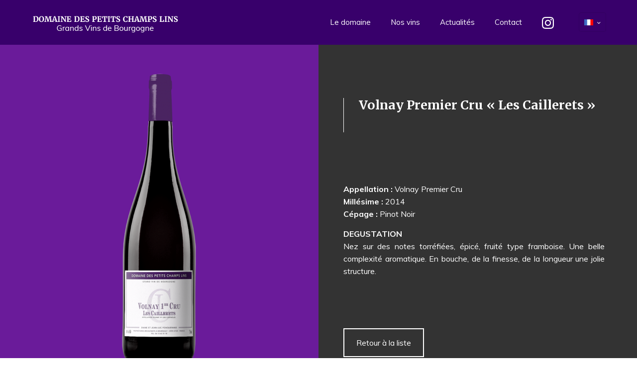

--- FILE ---
content_type: text/html; charset=UTF-8
request_url: https://www.domainedespetitschampslins.com/fr/les-vins-rouges-des-petits-champslins/volnay-premier-cru-les-caillerets/
body_size: 59006
content:
<!DOCTYPE html>
<html class="no-js" lang="fr-FR" itemscope itemtype="https://schema.org/WebPage">

<!-- head -->
<head>

<!-- meta -->
<meta charset="UTF-8" />
<meta name="viewport" content="width=device-width, initial-scale=1, maximum-scale=1" />
<meta name="description" content="Un site utilisant WordPress" />

<link rel="shortcut icon" href="https://www.domainedespetitschampslins.com/wp-content/uploads/2017/11/logo.png" />	
	

<!-- wp_head() -->
<!-- script | dynamic -->
<script id="mfn-dnmc-config-js">
//<![CDATA[
window.mfn_ajax = "https://www.domainedespetitschampslins.com/wp-admin/admin-ajax.php";
window.mfn = {mobile_init:1240,nicescroll:40,parallax:"translate3d",responsive:1,retina_js:0};
window.mfn_lightbox = {disable:false,disableMobile:false,title:false,};
window.mfn_sliders = {blog:0,clients:0,offer:0,portfolio:0,shop:0,slider:0,testimonials:0};
//]]>
</script>
<meta name='robots' content='index, follow, max-image-preview:large, max-snippet:-1, max-video-preview:-1' />

	<!-- This site is optimized with the Yoast SEO plugin v19.13 - https://yoast.com/wordpress/plugins/seo/ -->
	<title>Volnay Premier Cru Les Caillerets - Domaine des Petits Champs Lins</title>
	<meta name="description" content="Volnay Premier Cru Les Caillerets : une belle complexité aromatique, torréfiée, épicée, fruitée. De la finesse, de la longueur, une jolie structure." />
	<link rel="canonical" href="https://www.domainedespetitschampslins.com/fr/les-vins-rouges-des-petits-champslins/volnay-premier-cru-les-caillerets/" />
	<meta property="og:locale" content="fr_FR" />
	<meta property="og:type" content="article" />
	<meta property="og:title" content="Volnay Premier Cru Les Caillerets - Domaine des Petits Champs Lins" />
	<meta property="og:description" content="Volnay Premier Cru Les Caillerets : une belle complexité aromatique, torréfiée, épicée, fruitée. De la finesse, de la longueur, une jolie structure." />
	<meta property="og:url" content="https://www.domainedespetitschampslins.com/fr/les-vins-rouges-des-petits-champslins/volnay-premier-cru-les-caillerets/" />
	<meta property="og:site_name" content="Domaine des petits champs lins" />
	<meta property="article:modified_time" content="2017-12-12T14:42:15+00:00" />
	<meta name="twitter:card" content="summary_large_image" />
	<meta name="twitter:label1" content="Durée de lecture estimée" />
	<meta name="twitter:data1" content="1 minute" />
	<script type="application/ld+json" class="yoast-schema-graph">{"@context":"https://schema.org","@graph":[{"@type":"WebPage","@id":"https://www.domainedespetitschampslins.com/fr/les-vins-rouges-des-petits-champslins/volnay-premier-cru-les-caillerets/","url":"https://www.domainedespetitschampslins.com/fr/les-vins-rouges-des-petits-champslins/volnay-premier-cru-les-caillerets/","name":"Volnay Premier Cru Les Caillerets - Domaine des Petits Champs Lins","isPartOf":{"@id":"https://www.domainedespetitschampslins.com/#website"},"datePublished":"2017-11-28T14:26:12+00:00","dateModified":"2017-12-12T14:42:15+00:00","description":"Volnay Premier Cru Les Caillerets : une belle complexité aromatique, torréfiée, épicée, fruitée. De la finesse, de la longueur, une jolie structure.","breadcrumb":{"@id":"https://www.domainedespetitschampslins.com/fr/les-vins-rouges-des-petits-champslins/volnay-premier-cru-les-caillerets/#breadcrumb"},"inLanguage":"fr-FR","potentialAction":[{"@type":"ReadAction","target":["https://www.domainedespetitschampslins.com/fr/les-vins-rouges-des-petits-champslins/volnay-premier-cru-les-caillerets/"]}]},{"@type":"BreadcrumbList","@id":"https://www.domainedespetitschampslins.com/fr/les-vins-rouges-des-petits-champslins/volnay-premier-cru-les-caillerets/#breadcrumb","itemListElement":[{"@type":"ListItem","position":1,"name":"Accueil","item":"https://www.domainedespetitschampslins.com/fr/"},{"@type":"ListItem","position":2,"name":"Les vins rouges des Petits Champslins","item":"https://www.domainedespetitschampslins.com/fr/les-vins-rouges-des-petits-champslins/"},{"@type":"ListItem","position":3,"name":"Volnay Premier Cru « Les Caillerets »"}]},{"@type":"WebSite","@id":"https://www.domainedespetitschampslins.com/#website","url":"https://www.domainedespetitschampslins.com/","name":"Domaine des petits champs lins","description":"","potentialAction":[{"@type":"SearchAction","target":{"@type":"EntryPoint","urlTemplate":"https://www.domainedespetitschampslins.com/?s={search_term_string}"},"query-input":"required name=search_term_string"}],"inLanguage":"fr-FR"}]}</script>
	<!-- / Yoast SEO plugin. -->


<link rel='dns-prefetch' href='//secure.gravatar.com' />
<link rel='dns-prefetch' href='//fonts.googleapis.com' />
<link rel='dns-prefetch' href='//v0.wordpress.com' />
<link rel='dns-prefetch' href='//widgets.wp.com' />
<link rel='dns-prefetch' href='//s0.wp.com' />
<link rel='dns-prefetch' href='//0.gravatar.com' />
<link rel='dns-prefetch' href='//1.gravatar.com' />
<link rel='dns-prefetch' href='//2.gravatar.com' />
<link rel='dns-prefetch' href='//i0.wp.com' />
<link rel="alternate" type="application/rss+xml" title="Domaine des petits champs lins &raquo; Flux" href="https://www.domainedespetitschampslins.com/fr/feed/" />
<link rel="alternate" type="application/rss+xml" title="Domaine des petits champs lins &raquo; Flux des commentaires" href="https://www.domainedespetitschampslins.com/fr/comments/feed/" />
<script type="text/javascript">
window._wpemojiSettings = {"baseUrl":"https:\/\/s.w.org\/images\/core\/emoji\/14.0.0\/72x72\/","ext":".png","svgUrl":"https:\/\/s.w.org\/images\/core\/emoji\/14.0.0\/svg\/","svgExt":".svg","source":{"concatemoji":"https:\/\/www.domainedespetitschampslins.com\/wp-includes\/js\/wp-emoji-release.min.js?ver=6.1.9"}};
/*! This file is auto-generated */
!function(e,a,t){var n,r,o,i=a.createElement("canvas"),p=i.getContext&&i.getContext("2d");function s(e,t){var a=String.fromCharCode,e=(p.clearRect(0,0,i.width,i.height),p.fillText(a.apply(this,e),0,0),i.toDataURL());return p.clearRect(0,0,i.width,i.height),p.fillText(a.apply(this,t),0,0),e===i.toDataURL()}function c(e){var t=a.createElement("script");t.src=e,t.defer=t.type="text/javascript",a.getElementsByTagName("head")[0].appendChild(t)}for(o=Array("flag","emoji"),t.supports={everything:!0,everythingExceptFlag:!0},r=0;r<o.length;r++)t.supports[o[r]]=function(e){if(p&&p.fillText)switch(p.textBaseline="top",p.font="600 32px Arial",e){case"flag":return s([127987,65039,8205,9895,65039],[127987,65039,8203,9895,65039])?!1:!s([55356,56826,55356,56819],[55356,56826,8203,55356,56819])&&!s([55356,57332,56128,56423,56128,56418,56128,56421,56128,56430,56128,56423,56128,56447],[55356,57332,8203,56128,56423,8203,56128,56418,8203,56128,56421,8203,56128,56430,8203,56128,56423,8203,56128,56447]);case"emoji":return!s([129777,127995,8205,129778,127999],[129777,127995,8203,129778,127999])}return!1}(o[r]),t.supports.everything=t.supports.everything&&t.supports[o[r]],"flag"!==o[r]&&(t.supports.everythingExceptFlag=t.supports.everythingExceptFlag&&t.supports[o[r]]);t.supports.everythingExceptFlag=t.supports.everythingExceptFlag&&!t.supports.flag,t.DOMReady=!1,t.readyCallback=function(){t.DOMReady=!0},t.supports.everything||(n=function(){t.readyCallback()},a.addEventListener?(a.addEventListener("DOMContentLoaded",n,!1),e.addEventListener("load",n,!1)):(e.attachEvent("onload",n),a.attachEvent("onreadystatechange",function(){"complete"===a.readyState&&t.readyCallback()})),(e=t.source||{}).concatemoji?c(e.concatemoji):e.wpemoji&&e.twemoji&&(c(e.twemoji),c(e.wpemoji)))}(window,document,window._wpemojiSettings);
</script>
<style type="text/css">
img.wp-smiley,
img.emoji {
	display: inline !important;
	border: none !important;
	box-shadow: none !important;
	height: 1em !important;
	width: 1em !important;
	margin: 0 0.07em !important;
	vertical-align: -0.1em !important;
	background: none !important;
	padding: 0 !important;
}
</style>
	<link rel='stylesheet' id='wp-block-library-css' href='https://www.domainedespetitschampslins.com/wp-includes/css/dist/block-library/style.min.css?ver=6.1.9' type='text/css' media='all' />
<style id='wp-block-library-inline-css' type='text/css'>
.has-text-align-justify{text-align:justify;}
</style>
<link rel='stylesheet' id='mediaelement-css' href='https://www.domainedespetitschampslins.com/wp-includes/js/mediaelement/mediaelementplayer-legacy.min.css?ver=4.2.17' type='text/css' media='all' />
<link rel='stylesheet' id='wp-mediaelement-css' href='https://www.domainedespetitschampslins.com/wp-includes/js/mediaelement/wp-mediaelement.min.css?ver=6.1.9' type='text/css' media='all' />
<link rel='stylesheet' id='classic-theme-styles-css' href='https://www.domainedespetitschampslins.com/wp-includes/css/classic-themes.min.css?ver=1' type='text/css' media='all' />
<style id='global-styles-inline-css' type='text/css'>
body{--wp--preset--color--black: #000000;--wp--preset--color--cyan-bluish-gray: #abb8c3;--wp--preset--color--white: #ffffff;--wp--preset--color--pale-pink: #f78da7;--wp--preset--color--vivid-red: #cf2e2e;--wp--preset--color--luminous-vivid-orange: #ff6900;--wp--preset--color--luminous-vivid-amber: #fcb900;--wp--preset--color--light-green-cyan: #7bdcb5;--wp--preset--color--vivid-green-cyan: #00d084;--wp--preset--color--pale-cyan-blue: #8ed1fc;--wp--preset--color--vivid-cyan-blue: #0693e3;--wp--preset--color--vivid-purple: #9b51e0;--wp--preset--gradient--vivid-cyan-blue-to-vivid-purple: linear-gradient(135deg,rgba(6,147,227,1) 0%,rgb(155,81,224) 100%);--wp--preset--gradient--light-green-cyan-to-vivid-green-cyan: linear-gradient(135deg,rgb(122,220,180) 0%,rgb(0,208,130) 100%);--wp--preset--gradient--luminous-vivid-amber-to-luminous-vivid-orange: linear-gradient(135deg,rgba(252,185,0,1) 0%,rgba(255,105,0,1) 100%);--wp--preset--gradient--luminous-vivid-orange-to-vivid-red: linear-gradient(135deg,rgba(255,105,0,1) 0%,rgb(207,46,46) 100%);--wp--preset--gradient--very-light-gray-to-cyan-bluish-gray: linear-gradient(135deg,rgb(238,238,238) 0%,rgb(169,184,195) 100%);--wp--preset--gradient--cool-to-warm-spectrum: linear-gradient(135deg,rgb(74,234,220) 0%,rgb(151,120,209) 20%,rgb(207,42,186) 40%,rgb(238,44,130) 60%,rgb(251,105,98) 80%,rgb(254,248,76) 100%);--wp--preset--gradient--blush-light-purple: linear-gradient(135deg,rgb(255,206,236) 0%,rgb(152,150,240) 100%);--wp--preset--gradient--blush-bordeaux: linear-gradient(135deg,rgb(254,205,165) 0%,rgb(254,45,45) 50%,rgb(107,0,62) 100%);--wp--preset--gradient--luminous-dusk: linear-gradient(135deg,rgb(255,203,112) 0%,rgb(199,81,192) 50%,rgb(65,88,208) 100%);--wp--preset--gradient--pale-ocean: linear-gradient(135deg,rgb(255,245,203) 0%,rgb(182,227,212) 50%,rgb(51,167,181) 100%);--wp--preset--gradient--electric-grass: linear-gradient(135deg,rgb(202,248,128) 0%,rgb(113,206,126) 100%);--wp--preset--gradient--midnight: linear-gradient(135deg,rgb(2,3,129) 0%,rgb(40,116,252) 100%);--wp--preset--duotone--dark-grayscale: url('#wp-duotone-dark-grayscale');--wp--preset--duotone--grayscale: url('#wp-duotone-grayscale');--wp--preset--duotone--purple-yellow: url('#wp-duotone-purple-yellow');--wp--preset--duotone--blue-red: url('#wp-duotone-blue-red');--wp--preset--duotone--midnight: url('#wp-duotone-midnight');--wp--preset--duotone--magenta-yellow: url('#wp-duotone-magenta-yellow');--wp--preset--duotone--purple-green: url('#wp-duotone-purple-green');--wp--preset--duotone--blue-orange: url('#wp-duotone-blue-orange');--wp--preset--font-size--small: 13px;--wp--preset--font-size--medium: 20px;--wp--preset--font-size--large: 36px;--wp--preset--font-size--x-large: 42px;--wp--preset--spacing--20: 0.44rem;--wp--preset--spacing--30: 0.67rem;--wp--preset--spacing--40: 1rem;--wp--preset--spacing--50: 1.5rem;--wp--preset--spacing--60: 2.25rem;--wp--preset--spacing--70: 3.38rem;--wp--preset--spacing--80: 5.06rem;}:where(.is-layout-flex){gap: 0.5em;}body .is-layout-flow > .alignleft{float: left;margin-inline-start: 0;margin-inline-end: 2em;}body .is-layout-flow > .alignright{float: right;margin-inline-start: 2em;margin-inline-end: 0;}body .is-layout-flow > .aligncenter{margin-left: auto !important;margin-right: auto !important;}body .is-layout-constrained > .alignleft{float: left;margin-inline-start: 0;margin-inline-end: 2em;}body .is-layout-constrained > .alignright{float: right;margin-inline-start: 2em;margin-inline-end: 0;}body .is-layout-constrained > .aligncenter{margin-left: auto !important;margin-right: auto !important;}body .is-layout-constrained > :where(:not(.alignleft):not(.alignright):not(.alignfull)){max-width: var(--wp--style--global--content-size);margin-left: auto !important;margin-right: auto !important;}body .is-layout-constrained > .alignwide{max-width: var(--wp--style--global--wide-size);}body .is-layout-flex{display: flex;}body .is-layout-flex{flex-wrap: wrap;align-items: center;}body .is-layout-flex > *{margin: 0;}:where(.wp-block-columns.is-layout-flex){gap: 2em;}.has-black-color{color: var(--wp--preset--color--black) !important;}.has-cyan-bluish-gray-color{color: var(--wp--preset--color--cyan-bluish-gray) !important;}.has-white-color{color: var(--wp--preset--color--white) !important;}.has-pale-pink-color{color: var(--wp--preset--color--pale-pink) !important;}.has-vivid-red-color{color: var(--wp--preset--color--vivid-red) !important;}.has-luminous-vivid-orange-color{color: var(--wp--preset--color--luminous-vivid-orange) !important;}.has-luminous-vivid-amber-color{color: var(--wp--preset--color--luminous-vivid-amber) !important;}.has-light-green-cyan-color{color: var(--wp--preset--color--light-green-cyan) !important;}.has-vivid-green-cyan-color{color: var(--wp--preset--color--vivid-green-cyan) !important;}.has-pale-cyan-blue-color{color: var(--wp--preset--color--pale-cyan-blue) !important;}.has-vivid-cyan-blue-color{color: var(--wp--preset--color--vivid-cyan-blue) !important;}.has-vivid-purple-color{color: var(--wp--preset--color--vivid-purple) !important;}.has-black-background-color{background-color: var(--wp--preset--color--black) !important;}.has-cyan-bluish-gray-background-color{background-color: var(--wp--preset--color--cyan-bluish-gray) !important;}.has-white-background-color{background-color: var(--wp--preset--color--white) !important;}.has-pale-pink-background-color{background-color: var(--wp--preset--color--pale-pink) !important;}.has-vivid-red-background-color{background-color: var(--wp--preset--color--vivid-red) !important;}.has-luminous-vivid-orange-background-color{background-color: var(--wp--preset--color--luminous-vivid-orange) !important;}.has-luminous-vivid-amber-background-color{background-color: var(--wp--preset--color--luminous-vivid-amber) !important;}.has-light-green-cyan-background-color{background-color: var(--wp--preset--color--light-green-cyan) !important;}.has-vivid-green-cyan-background-color{background-color: var(--wp--preset--color--vivid-green-cyan) !important;}.has-pale-cyan-blue-background-color{background-color: var(--wp--preset--color--pale-cyan-blue) !important;}.has-vivid-cyan-blue-background-color{background-color: var(--wp--preset--color--vivid-cyan-blue) !important;}.has-vivid-purple-background-color{background-color: var(--wp--preset--color--vivid-purple) !important;}.has-black-border-color{border-color: var(--wp--preset--color--black) !important;}.has-cyan-bluish-gray-border-color{border-color: var(--wp--preset--color--cyan-bluish-gray) !important;}.has-white-border-color{border-color: var(--wp--preset--color--white) !important;}.has-pale-pink-border-color{border-color: var(--wp--preset--color--pale-pink) !important;}.has-vivid-red-border-color{border-color: var(--wp--preset--color--vivid-red) !important;}.has-luminous-vivid-orange-border-color{border-color: var(--wp--preset--color--luminous-vivid-orange) !important;}.has-luminous-vivid-amber-border-color{border-color: var(--wp--preset--color--luminous-vivid-amber) !important;}.has-light-green-cyan-border-color{border-color: var(--wp--preset--color--light-green-cyan) !important;}.has-vivid-green-cyan-border-color{border-color: var(--wp--preset--color--vivid-green-cyan) !important;}.has-pale-cyan-blue-border-color{border-color: var(--wp--preset--color--pale-cyan-blue) !important;}.has-vivid-cyan-blue-border-color{border-color: var(--wp--preset--color--vivid-cyan-blue) !important;}.has-vivid-purple-border-color{border-color: var(--wp--preset--color--vivid-purple) !important;}.has-vivid-cyan-blue-to-vivid-purple-gradient-background{background: var(--wp--preset--gradient--vivid-cyan-blue-to-vivid-purple) !important;}.has-light-green-cyan-to-vivid-green-cyan-gradient-background{background: var(--wp--preset--gradient--light-green-cyan-to-vivid-green-cyan) !important;}.has-luminous-vivid-amber-to-luminous-vivid-orange-gradient-background{background: var(--wp--preset--gradient--luminous-vivid-amber-to-luminous-vivid-orange) !important;}.has-luminous-vivid-orange-to-vivid-red-gradient-background{background: var(--wp--preset--gradient--luminous-vivid-orange-to-vivid-red) !important;}.has-very-light-gray-to-cyan-bluish-gray-gradient-background{background: var(--wp--preset--gradient--very-light-gray-to-cyan-bluish-gray) !important;}.has-cool-to-warm-spectrum-gradient-background{background: var(--wp--preset--gradient--cool-to-warm-spectrum) !important;}.has-blush-light-purple-gradient-background{background: var(--wp--preset--gradient--blush-light-purple) !important;}.has-blush-bordeaux-gradient-background{background: var(--wp--preset--gradient--blush-bordeaux) !important;}.has-luminous-dusk-gradient-background{background: var(--wp--preset--gradient--luminous-dusk) !important;}.has-pale-ocean-gradient-background{background: var(--wp--preset--gradient--pale-ocean) !important;}.has-electric-grass-gradient-background{background: var(--wp--preset--gradient--electric-grass) !important;}.has-midnight-gradient-background{background: var(--wp--preset--gradient--midnight) !important;}.has-small-font-size{font-size: var(--wp--preset--font-size--small) !important;}.has-medium-font-size{font-size: var(--wp--preset--font-size--medium) !important;}.has-large-font-size{font-size: var(--wp--preset--font-size--large) !important;}.has-x-large-font-size{font-size: var(--wp--preset--font-size--x-large) !important;}
.wp-block-navigation a:where(:not(.wp-element-button)){color: inherit;}
:where(.wp-block-columns.is-layout-flex){gap: 2em;}
.wp-block-pullquote{font-size: 1.5em;line-height: 1.6;}
</style>
<link rel='stylesheet' id='contact-form-7-css' href='https://www.domainedespetitschampslins.com/wp-content/plugins/contact-form-7/includes/css/styles.css?ver=5.7.1' type='text/css' media='all' />
<link rel='stylesheet' id='weblizar-page-animate-css' href='https://www.domainedespetitschampslins.com/wp-content/plugins/page-animations-and-transitions/css/animate.min.css?ver=6.1.9' type='text/css' media='all' />
<link rel='stylesheet' id='font-awesome-css' href='https://www.domainedespetitschampslins.com/wp-content/plugins/js_composer/assets/lib/bower/font-awesome/css/font-awesome.min.css?ver=5.4.5' type='text/css' media='all' />
<link rel='stylesheet' id='style-css' href='https://www.domainedespetitschampslins.com/wp-content/themes/betheme/style.css?ver=20.7.2' type='text/css' media='all' />
<link rel='stylesheet' id='mfn-base-css' href='https://www.domainedespetitschampslins.com/wp-content/themes/betheme/css/base.css?ver=20.7.2' type='text/css' media='all' />
<link rel='stylesheet' id='mfn-layout-css' href='https://www.domainedespetitschampslins.com/wp-content/themes/betheme/css/layout.css?ver=20.7.2' type='text/css' media='all' />
<link rel='stylesheet' id='mfn-shortcodes-css' href='https://www.domainedespetitschampslins.com/wp-content/themes/betheme/css/shortcodes.css?ver=20.7.2' type='text/css' media='all' />
<link rel='stylesheet' id='mfn-animations-css' href='https://www.domainedespetitschampslins.com/wp-content/themes/betheme/assets/animations/animations.min.css?ver=20.7.2' type='text/css' media='all' />
<link rel='stylesheet' id='mfn-jquery-ui-css' href='https://www.domainedespetitschampslins.com/wp-content/themes/betheme/assets/ui/jquery.ui.all.css?ver=20.7.2' type='text/css' media='all' />
<link rel='stylesheet' id='mfn-jplayer-css' href='https://www.domainedespetitschampslins.com/wp-content/themes/betheme/assets/jplayer/css/jplayer.blue.monday.css?ver=20.7.2' type='text/css' media='all' />
<link rel='stylesheet' id='mfn-responsive-css' href='https://www.domainedespetitschampslins.com/wp-content/themes/betheme/css/responsive.css?ver=20.7.2' type='text/css' media='all' />
<link rel='stylesheet' id='Muli-css' href='https://fonts.googleapis.com/css?family=Muli%3A1%2C300%2C400%2C400italic%2C500%2C700%2C700italic&#038;ver=6.1.9' type='text/css' media='all' />
<link rel='stylesheet' id='Merriweather-css' href='https://fonts.googleapis.com/css?family=Merriweather%3A1%2C300%2C400%2C400italic%2C500%2C700%2C700italic&#038;ver=6.1.9' type='text/css' media='all' />
<link rel='stylesheet' id='js_composer_front-css' href='https://www.domainedespetitschampslins.com/wp-content/plugins/js_composer/assets/css/js_composer.min.css?ver=5.4.5' type='text/css' media='all' />
<link rel='stylesheet' id='jetpack_css-css' href='https://www.domainedespetitschampslins.com/wp-content/plugins/jetpack/css/jetpack.css?ver=11.6.2' type='text/css' media='all' />
<script type='text/javascript' src='https://www.domainedespetitschampslins.com/wp-includes/js/jquery/jquery.min.js?ver=3.6.1' id='jquery-core-js'></script>
<script type='text/javascript' src='https://www.domainedespetitschampslins.com/wp-includes/js/jquery/jquery-migrate.min.js?ver=3.3.2' id='jquery-migrate-js'></script>
<link rel="https://api.w.org/" href="https://www.domainedespetitschampslins.com/wp-json/" /><link rel="alternate" type="application/json" href="https://www.domainedespetitschampslins.com/wp-json/wp/v2/pages/292" /><link rel="EditURI" type="application/rsd+xml" title="RSD" href="https://www.domainedespetitschampslins.com/xmlrpc.php?rsd" />
<link rel="wlwmanifest" type="application/wlwmanifest+xml" href="https://www.domainedespetitschampslins.com/wp-includes/wlwmanifest.xml" />
<meta name="generator" content="WordPress 6.1.9" />
<link rel='shortlink' href='https://wp.me/P9qjJ2-4I' />
<link rel="alternate" type="application/json+oembed" href="https://www.domainedespetitschampslins.com/wp-json/oembed/1.0/embed?url=https%3A%2F%2Fwww.domainedespetitschampslins.com%2Ffr%2Fles-vins-rouges-des-petits-champslins%2Fvolnay-premier-cru-les-caillerets%2F" />
<link rel="alternate" type="text/xml+oembed" href="https://www.domainedespetitschampslins.com/wp-json/oembed/1.0/embed?url=https%3A%2F%2Fwww.domainedespetitschampslins.com%2Ffr%2Fles-vins-rouges-des-petits-champslins%2Fvolnay-premier-cru-les-caillerets%2F&#038;format=xml" />
<link rel="alternate" href="https://www.domainedespetitschampslins.com/fr/les-vins-rouges-des-petits-champslins/volnay-premier-cru-les-caillerets/" hreflang="fr" />
<link rel="alternate" href="https://www.domainedespetitschampslins.com/en/red-wines/volnay-premier-cru-caillerets-en/" hreflang="en" />
	<style>img#wpstats{display:none}</style>
		<!-- style | dynamic -->
<style id="mfn-dnmc-style-css">
@media only screen and (min-width: 1240px) {body:not(.header-simple) #Top_bar #menu{display:block!important}.tr-menu #Top_bar #menu{background:none!important}#Top_bar .menu > li > ul.mfn-megamenu{width:984px}#Top_bar .menu > li > ul.mfn-megamenu > li{float:left}#Top_bar .menu > li > ul.mfn-megamenu > li.mfn-megamenu-cols-1{width:100%}#Top_bar .menu > li > ul.mfn-megamenu > li.mfn-megamenu-cols-2{width:50%}#Top_bar .menu > li > ul.mfn-megamenu > li.mfn-megamenu-cols-3{width:33.33%}#Top_bar .menu > li > ul.mfn-megamenu > li.mfn-megamenu-cols-4{width:25%}#Top_bar .menu > li > ul.mfn-megamenu > li.mfn-megamenu-cols-5{width:20%}#Top_bar .menu > li > ul.mfn-megamenu > li.mfn-megamenu-cols-6{width:16.66%}#Top_bar .menu > li > ul.mfn-megamenu > li > ul{display:block!important;position:inherit;left:auto;top:auto;border-width:0 1px 0 0}#Top_bar .menu > li > ul.mfn-megamenu > li:last-child > ul{border:0}#Top_bar .menu > li > ul.mfn-megamenu > li > ul li{width:auto}#Top_bar .menu > li > ul.mfn-megamenu a.mfn-megamenu-title{text-transform:uppercase;font-weight:400;background:none}#Top_bar .menu > li > ul.mfn-megamenu a .menu-arrow{display:none}.menuo-right #Top_bar .menu > li > ul.mfn-megamenu{left:auto;right:0}.menuo-right #Top_bar .menu > li > ul.mfn-megamenu-bg{box-sizing:border-box}#Top_bar .menu > li > ul.mfn-megamenu-bg{padding:20px 166px 20px 20px;background-repeat:no-repeat;background-position:right bottom}.rtl #Top_bar .menu > li > ul.mfn-megamenu-bg{padding-left:166px;padding-right:20px;background-position:left bottom}#Top_bar .menu > li > ul.mfn-megamenu-bg > li{background:none}#Top_bar .menu > li > ul.mfn-megamenu-bg > li a{border:none}#Top_bar .menu > li > ul.mfn-megamenu-bg > li > ul{background:none!important;-webkit-box-shadow:0 0 0 0;-moz-box-shadow:0 0 0 0;box-shadow:0 0 0 0}.mm-vertical #Top_bar .container{position:relative;}.mm-vertical #Top_bar .top_bar_left{position:static;}.mm-vertical #Top_bar .menu > li ul{box-shadow:0 0 0 0 transparent!important;background-image:none;}.mm-vertical #Top_bar .menu > li > ul.mfn-megamenu{width:98%!important;margin:0 1%;padding:20px 0;}.mm-vertical.header-plain #Top_bar .menu > li > ul.mfn-megamenu{width:100%!important;margin:0;}.mm-vertical #Top_bar .menu > li > ul.mfn-megamenu > li{display:table-cell;float:none!important;width:10%;padding:0 15px;border-right:1px solid rgba(0, 0, 0, 0.05);}.mm-vertical #Top_bar .menu > li > ul.mfn-megamenu > li:last-child{border-right-width:0}.mm-vertical #Top_bar .menu > li > ul.mfn-megamenu > li.hide-border{border-right-width:0}.mm-vertical #Top_bar .menu > li > ul.mfn-megamenu > li a{border-bottom-width:0;padding:9px 15px;line-height:120%;}.mm-vertical #Top_bar .menu > li > ul.mfn-megamenu a.mfn-megamenu-title{font-weight:700;}.rtl .mm-vertical #Top_bar .menu > li > ul.mfn-megamenu > li:first-child{border-right-width:0}.rtl .mm-vertical #Top_bar .menu > li > ul.mfn-megamenu > li:last-child{border-right-width:1px}#Header_creative #Top_bar .menu > li > ul.mfn-megamenu{width:980px!important;margin:0;}.header-plain:not(.menuo-right) #Header .top_bar_left{width:auto!important}.header-stack.header-center #Top_bar #menu{display:inline-block!important}.header-simple #Top_bar #menu{display:none;height:auto;width:300px;bottom:auto;top:100%;right:1px;position:absolute;margin:0}.header-simple #Header a.responsive-menu-toggle{display:block;right:10px}.header-simple #Top_bar #menu > ul{width:100%;float:left}.header-simple #Top_bar #menu ul li{width:100%;padding-bottom:0;border-right:0;position:relative}.header-simple #Top_bar #menu ul li a{padding:0 20px;margin:0;display:block;height:auto;line-height:normal;border:none}.header-simple #Top_bar #menu ul li a:after{display:none}.header-simple #Top_bar #menu ul li a span{border:none;line-height:44px;display:inline;padding:0}.header-simple #Top_bar #menu ul li.submenu .menu-toggle{display:block;position:absolute;right:0;top:0;width:44px;height:44px;line-height:44px;font-size:30px;font-weight:300;text-align:center;cursor:pointer;color:#444;opacity:0.33;}.header-simple #Top_bar #menu ul li.submenu .menu-toggle:after{content:"+"}.header-simple #Top_bar #menu ul li.hover > .menu-toggle:after{content:"-"}.header-simple #Top_bar #menu ul li.hover a{border-bottom:0}.header-simple #Top_bar #menu ul.mfn-megamenu li .menu-toggle{display:none}.header-simple #Top_bar #menu ul li ul{position:relative!important;left:0!important;top:0;padding:0;margin:0!important;width:auto!important;background-image:none}.header-simple #Top_bar #menu ul li ul li{width:100%!important;display:block;padding:0;}.header-simple #Top_bar #menu ul li ul li a{padding:0 20px 0 30px}.header-simple #Top_bar #menu ul li ul li a .menu-arrow{display:none}.header-simple #Top_bar #menu ul li ul li a span{padding:0}.header-simple #Top_bar #menu ul li ul li a span:after{display:none!important}.header-simple #Top_bar .menu > li > ul.mfn-megamenu a.mfn-megamenu-title{text-transform:uppercase;font-weight:400}.header-simple #Top_bar .menu > li > ul.mfn-megamenu > li > ul{display:block!important;position:inherit;left:auto;top:auto}.header-simple #Top_bar #menu ul li ul li ul{border-left:0!important;padding:0;top:0}.header-simple #Top_bar #menu ul li ul li ul li a{padding:0 20px 0 40px}.rtl.header-simple #Top_bar #menu{left:1px;right:auto}.rtl.header-simple #Top_bar a.responsive-menu-toggle{left:10px;right:auto}.rtl.header-simple #Top_bar #menu ul li.submenu .menu-toggle{left:0;right:auto}.rtl.header-simple #Top_bar #menu ul li ul{left:auto!important;right:0!important}.rtl.header-simple #Top_bar #menu ul li ul li a{padding:0 30px 0 20px}.rtl.header-simple #Top_bar #menu ul li ul li ul li a{padding:0 40px 0 20px}.menu-highlight #Top_bar .menu > li{margin:0 2px}.menu-highlight:not(.header-creative) #Top_bar .menu > li > a{margin:20px 0;padding:0;-webkit-border-radius:5px;border-radius:5px}.menu-highlight #Top_bar .menu > li > a:after{display:none}.menu-highlight #Top_bar .menu > li > a span:not(.description){line-height:50px}.menu-highlight #Top_bar .menu > li > a span.description{display:none}.menu-highlight.header-stack #Top_bar .menu > li > a{margin:10px 0!important}.menu-highlight.header-stack #Top_bar .menu > li > a span:not(.description){line-height:40px}.menu-highlight.header-transparent #Top_bar .menu > li > a{margin:5px 0}.menu-highlight.header-simple #Top_bar #menu ul li,.menu-highlight.header-creative #Top_bar #menu ul li{margin:0}.menu-highlight.header-simple #Top_bar #menu ul li > a,.menu-highlight.header-creative #Top_bar #menu ul li > a{-webkit-border-radius:0;border-radius:0}.menu-highlight:not(.header-fixed):not(.header-simple) #Top_bar.is-sticky .menu > li > a{margin:10px 0!important;padding:5px 0!important}.menu-highlight:not(.header-fixed):not(.header-simple) #Top_bar.is-sticky .menu > li > a span{line-height:30px!important}.header-modern.menu-highlight.menuo-right .menu_wrapper{margin-right:20px}.menu-line-below #Top_bar .menu > li > a:after{top:auto;bottom:-4px}.menu-line-below #Top_bar.is-sticky .menu > li > a:after{top:auto;bottom:-4px}.menu-line-below-80 #Top_bar:not(.is-sticky) .menu > li > a:after{height:4px;left:10%;top:50%;margin-top:20px;width:80%}.menu-line-below-80-1 #Top_bar:not(.is-sticky) .menu > li > a:after{height:1px;left:10%;top:50%;margin-top:20px;width:80%}.menu-link-color #Top_bar .menu > li > a:after{display:none!important}.menu-arrow-top #Top_bar .menu > li > a:after{background:none repeat scroll 0 0 rgba(0,0,0,0)!important;border-color:#ccc transparent transparent;border-style:solid;border-width:7px 7px 0;display:block;height:0;left:50%;margin-left:-7px;top:0!important;width:0}.menu-arrow-top.header-transparent #Top_bar .menu > li > a:after,.menu-arrow-top.header-plain #Top_bar .menu > li > a:after{display:none}.menu-arrow-top #Top_bar.is-sticky .menu > li > a:after{top:0!important}.menu-arrow-bottom #Top_bar .menu > li > a:after{background:none!important;border-color:transparent transparent #ccc;border-style:solid;border-width:0 7px 7px;display:block;height:0;left:50%;margin-left:-7px;top:auto;bottom:0;width:0}.menu-arrow-bottom.header-transparent #Top_bar .menu > li > a:after,.menu-arrow-bottom.header-plain #Top_bar .menu > li > a:after{display:none}.menu-arrow-bottom #Top_bar.is-sticky .menu > li > a:after{top:auto;bottom:0}.menuo-no-borders #Top_bar .menu > li > a span:not(.description){border-right-width:0}.menuo-no-borders #Header_creative #Top_bar .menu > li > a span{border-bottom-width:0}.menuo-right #Top_bar .menu_wrapper{float:right}.menuo-right.header-stack:not(.header-center) #Top_bar .menu_wrapper{margin-right:150px}body.header-creative{padding-left:50px}body.header-creative.header-open{padding-left:250px}body.error404,body.under-construction,body.template-blank{padding-left:0!important}.header-creative.footer-fixed #Footer,.header-creative.footer-sliding #Footer,.header-creative.footer-stick #Footer.is-sticky{box-sizing:border-box;padding-left:50px;}.header-open.footer-fixed #Footer,.header-open.footer-sliding #Footer,.header-creative.footer-stick #Footer.is-sticky{padding-left:250px;}.header-rtl.header-creative.footer-fixed #Footer,.header-rtl.header-creative.footer-sliding #Footer,.header-rtl.header-creative.footer-stick #Footer.is-sticky{padding-left:0;padding-right:50px;}.header-rtl.header-open.footer-fixed #Footer,.header-rtl.header-open.footer-sliding #Footer,.header-rtl.header-creative.footer-stick #Footer.is-sticky{padding-right:250px;}#Header_creative{background:#fff;position:fixed;width:250px;height:100%;left:-200px;top:0;z-index:9002;-webkit-box-shadow:2px 0 4px 2px rgba(0,0,0,.15);box-shadow:2px 0 4px 2px rgba(0,0,0,.15)}#Header_creative .container{width:100%}#Header_creative .creative-wrapper{opacity:0;margin-right:50px}#Header_creative a.creative-menu-toggle{display:block;width:34px;height:34px;line-height:34px;font-size:22px;text-align:center;position:absolute;top:10px;right:8px;border-radius:3px}.admin-bar #Header_creative a.creative-menu-toggle{top:42px}#Header_creative #Top_bar{position:static;width:100%}#Header_creative #Top_bar .top_bar_left{width:100%!important;float:none}#Header_creative #Top_bar .top_bar_right{width:100%!important;float:none;height:auto;margin-bottom:35px;text-align:center;padding:0 20px;top:0;-webkit-box-sizing:border-box;-moz-box-sizing:border-box;box-sizing:border-box}#Header_creative #Top_bar .top_bar_right:before{display:none}#Header_creative #Top_bar .top_bar_right_wrapper{top:0}#Header_creative #Top_bar .logo{float:none;text-align:center;margin:15px 0}#Header_creative #Top_bar .menu_wrapper{float:none;margin:0 0 30px}#Header_creative #Top_bar .menu > li{width:100%;float:none;position:relative}#Header_creative #Top_bar .menu > li > a{padding:0;text-align:center}#Header_creative #Top_bar .menu > li > a:after{display:none}#Header_creative #Top_bar .menu > li > a span{border-right:0;border-bottom-width:1px;line-height:38px}#Header_creative #Top_bar .menu li ul{left:100%;right:auto;top:0;box-shadow:2px 2px 2px 0 rgba(0,0,0,0.03);-webkit-box-shadow:2px 2px 2px 0 rgba(0,0,0,0.03)}#Header_creative #Top_bar .menu > li > ul.mfn-megamenu{width:700px!important;}#Header_creative #Top_bar .menu > li > ul.mfn-megamenu > li > ul{left:0}#Header_creative #Top_bar .menu li ul li a{padding-top:9px;padding-bottom:8px}#Header_creative #Top_bar .menu li ul li ul{top:0!important}#Header_creative #Top_bar .menu > li > a span.description{display:block;font-size:13px;line-height:28px!important;clear:both}#Header_creative #Top_bar .search_wrapper{left:100%;top:auto;bottom:0}#Header_creative #Top_bar a#header_cart{display:inline-block;float:none;top:3px}#Header_creative #Top_bar a#search_button{display:inline-block;float:none;top:3px}#Header_creative #Top_bar .wpml-languages{display:inline-block;float:none;top:0}#Header_creative #Top_bar .wpml-languages.enabled:hover a.active{padding-bottom:9px}#Header_creative #Top_bar a.button.action_button{display:inline-block;float:none;top:16px;margin:0}#Header_creative #Top_bar .banner_wrapper{display:block;text-align:center}#Header_creative #Top_bar .banner_wrapper img{max-width:100%;height:auto;display:inline-block}#Header_creative #Action_bar{display:none;position:absolute;bottom:0;top:auto;clear:both;padding:0 20px;box-sizing:border-box}#Header_creative #Action_bar .social{float:none;text-align:center;padding:5px 0 15px}#Header_creative #Action_bar .social li{margin-bottom:2px}#Header_creative .social li a{color:rgba(0,0,0,.5)}#Header_creative .social li a:hover{color:#000}#Header_creative .creative-social{position:absolute;bottom:10px;right:0;width:50px}#Header_creative .creative-social li{display:block;float:none;width:100%;text-align:center;margin-bottom:5px}.header-creative .fixed-nav.fixed-nav-prev{margin-left:50px}.header-creative.header-open .fixed-nav.fixed-nav-prev{margin-left:250px}.menuo-last #Header_creative #Top_bar .menu li.last ul{top:auto;bottom:0}.header-open #Header_creative{left:0}.header-open #Header_creative .creative-wrapper{opacity:1;margin:0!important;}.header-open #Header_creative .creative-menu-toggle,.header-open #Header_creative .creative-social{display:none}.header-open #Header_creative #Action_bar{display:block}body.header-rtl.header-creative{padding-left:0;padding-right:50px}.header-rtl #Header_creative{left:auto;right:-200px}.header-rtl.nice-scroll #Header_creative{margin-right:10px}.header-rtl #Header_creative .creative-wrapper{margin-left:50px;margin-right:0}.header-rtl #Header_creative a.creative-menu-toggle{left:8px;right:auto}.header-rtl #Header_creative .creative-social{left:0;right:auto}.header-rtl #Footer #back_to_top.sticky{right:125px}.header-rtl #popup_contact{right:70px}.header-rtl #Header_creative #Top_bar .menu li ul{left:auto;right:100%}.header-rtl #Header_creative #Top_bar .search_wrapper{left:auto;right:100%;}.header-rtl .fixed-nav.fixed-nav-prev{margin-left:0!important}.header-rtl .fixed-nav.fixed-nav-next{margin-right:50px}body.header-rtl.header-creative.header-open{padding-left:0;padding-right:250px!important}.header-rtl.header-open #Header_creative{left:auto;right:0}.header-rtl.header-open #Footer #back_to_top.sticky{right:325px}.header-rtl.header-open #popup_contact{right:270px}.header-rtl.header-open .fixed-nav.fixed-nav-next{margin-right:250px}#Header_creative.active{left:-1px;}.header-rtl #Header_creative.active{left:auto;right:-1px;}#Header_creative.active .creative-wrapper{opacity:1;margin:0}.header-creative .vc_row[data-vc-full-width]{padding-left:50px}.header-creative.header-open .vc_row[data-vc-full-width]{padding-left:250px}.header-open .vc_parallax .vc_parallax-inner { left:auto; width: calc(100% - 250px); }.header-open.header-rtl .vc_parallax .vc_parallax-inner { left:0; right:auto; }#Header_creative.scroll{height:100%;overflow-y:auto}#Header_creative.scroll:not(.dropdown) .menu li ul{display:none!important}#Header_creative.scroll #Action_bar{position:static}#Header_creative.dropdown{outline:none}#Header_creative.dropdown #Top_bar .menu_wrapper{float:left}#Header_creative.dropdown #Top_bar #menu ul li{position:relative;float:left}#Header_creative.dropdown #Top_bar #menu ul li a:after{display:none}#Header_creative.dropdown #Top_bar #menu ul li a span{line-height:38px;padding:0}#Header_creative.dropdown #Top_bar #menu ul li.submenu .menu-toggle{display:block;position:absolute;right:0;top:0;width:38px;height:38px;line-height:38px;font-size:26px;font-weight:300;text-align:center;cursor:pointer;color:#444;opacity:0.33;}#Header_creative.dropdown #Top_bar #menu ul li.submenu .menu-toggle:after{content:"+"}#Header_creative.dropdown #Top_bar #menu ul li.hover > .menu-toggle:after{content:"-"}#Header_creative.dropdown #Top_bar #menu ul li.hover a{border-bottom:0}#Header_creative.dropdown #Top_bar #menu ul.mfn-megamenu li .menu-toggle{display:none}#Header_creative.dropdown #Top_bar #menu ul li ul{position:relative!important;left:0!important;top:0;padding:0;margin-left:0!important;width:auto!important;background-image:none}#Header_creative.dropdown #Top_bar #menu ul li ul li{width:100%!important}#Header_creative.dropdown #Top_bar #menu ul li ul li a{padding:0 10px;text-align:center}#Header_creative.dropdown #Top_bar #menu ul li ul li a .menu-arrow{display:none}#Header_creative.dropdown #Top_bar #menu ul li ul li a span{padding:0}#Header_creative.dropdown #Top_bar #menu ul li ul li a span:after{display:none!important}#Header_creative.dropdown #Top_bar .menu > li > ul.mfn-megamenu a.mfn-megamenu-title{text-transform:uppercase;font-weight:400}#Header_creative.dropdown #Top_bar .menu > li > ul.mfn-megamenu > li > ul{display:block!important;position:inherit;left:auto;top:auto}#Header_creative.dropdown #Top_bar #menu ul li ul li ul{border-left:0!important;padding:0;top:0}#Header_creative{transition: left .5s ease-in-out, right .5s ease-in-out;}#Header_creative .creative-wrapper{transition: opacity .5s ease-in-out, margin 0s ease-in-out .5s;}#Header_creative.active .creative-wrapper{transition: opacity .5s ease-in-out, margin 0s ease-in-out;}}@media only screen and (min-width: 1240px) {#Top_bar.is-sticky{position:fixed!important;width:100%;left:0;top:-60px;height:60px;z-index:701;background:#fff;opacity:.97;filter:alpha(opacity = 97);-webkit-box-shadow:0 2px 5px 0 rgba(0,0,0,0.1);-moz-box-shadow:0 2px 5px 0 rgba(0,0,0,0.1);box-shadow:0 2px 5px 0 rgba(0,0,0,0.1)}.layout-boxed.header-boxed #Top_bar.is-sticky{max-width:1240px;left:50%;-webkit-transform:translateX(-50%);transform:translateX(-50%)}.layout-boxed.header-boxed.nice-scroll #Top_bar.is-sticky{margin-left:-5px}#Top_bar.is-sticky .top_bar_left,#Top_bar.is-sticky .top_bar_right,#Top_bar.is-sticky .top_bar_right:before{background:none}#Top_bar.is-sticky .top_bar_right{top:-4px;height:auto;}#Top_bar.is-sticky .top_bar_right_wrapper{top:15px}.header-plain #Top_bar.is-sticky .top_bar_right_wrapper{top:0}#Top_bar.is-sticky .logo{width:auto;margin:0 30px 0 20px;padding:0}#Top_bar.is-sticky #logo{padding:5px 0!important;height:50px!important;line-height:50px!important}.logo-no-sticky-padding #Top_bar.is-sticky #logo{height:60px!important;line-height:60px!important}#Top_bar.is-sticky #logo img.logo-main{display:none}#Top_bar.is-sticky #logo img.logo-sticky{display:inline;max-height:35px;}#Top_bar.is-sticky .menu_wrapper{clear:none}#Top_bar.is-sticky .menu_wrapper .menu > li > a{padding:15px 0}#Top_bar.is-sticky .menu > li > a,#Top_bar.is-sticky .menu > li > a span{line-height:30px}#Top_bar.is-sticky .menu > li > a:after{top:auto;bottom:-4px}#Top_bar.is-sticky .menu > li > a span.description{display:none}#Top_bar.is-sticky .secondary_menu_wrapper,#Top_bar.is-sticky .banner_wrapper{display:none}.header-overlay #Top_bar.is-sticky{display:none}.sticky-dark #Top_bar.is-sticky{background:rgba(0,0,0,.8)}.sticky-dark #Top_bar.is-sticky #menu{background:rgba(0,0,0,.8)}.sticky-dark #Top_bar.is-sticky .menu > li > a{color:#fff}.sticky-dark #Top_bar.is-sticky .top_bar_right a{color:rgba(255,255,255,.5)}.sticky-dark #Top_bar.is-sticky .wpml-languages a.active,.sticky-dark #Top_bar.is-sticky .wpml-languages ul.wpml-lang-dropdown{background:rgba(0,0,0,0.3);border-color:rgba(0,0,0,0.1)}}@media only screen and (min-width: 768px) and (max-width: 1240px){.header_placeholder{height:0!important}}@media only screen and (max-width: 1239px){#Top_bar #menu{display:none;height:auto;width:300px;bottom:auto;top:100%;right:1px;position:absolute;margin:0}#Top_bar a.responsive-menu-toggle{display:block}#Top_bar #menu > ul{width:100%;float:left}#Top_bar #menu ul li{width:100%;padding-bottom:0;border-right:0;position:relative}#Top_bar #menu ul li a{padding:0 25px;margin:0;display:block;height:auto;line-height:normal;border:none}#Top_bar #menu ul li a:after{display:none}#Top_bar #menu ul li a span{border:none;line-height:44px;display:inline;padding:0}#Top_bar #menu ul li a span.description{margin:0 0 0 5px}#Top_bar #menu ul li.submenu .menu-toggle{display:block;position:absolute;right:15px;top:0;width:44px;height:44px;line-height:44px;font-size:30px;font-weight:300;text-align:center;cursor:pointer;color:#444;opacity:0.33;}#Top_bar #menu ul li.submenu .menu-toggle:after{content:"+"}#Top_bar #menu ul li.hover > .menu-toggle:after{content:"-"}#Top_bar #menu ul li.hover a{border-bottom:0}#Top_bar #menu ul li a span:after{display:none!important}#Top_bar #menu ul.mfn-megamenu li .menu-toggle{display:none}#Top_bar #menu ul li ul{position:relative!important;left:0!important;top:0;padding:0;margin-left:0!important;width:auto!important;background-image:none!important;box-shadow:0 0 0 0 transparent!important;-webkit-box-shadow:0 0 0 0 transparent!important}#Top_bar #menu ul li ul li{width:100%!important}#Top_bar #menu ul li ul li a{padding:0 20px 0 35px}#Top_bar #menu ul li ul li a .menu-arrow{display:none}#Top_bar #menu ul li ul li a span{padding:0}#Top_bar #menu ul li ul li a span:after{display:none!important}#Top_bar .menu > li > ul.mfn-megamenu a.mfn-megamenu-title{text-transform:uppercase;font-weight:400}#Top_bar .menu > li > ul.mfn-megamenu > li > ul{display:block!important;position:inherit;left:auto;top:auto}#Top_bar #menu ul li ul li ul{border-left:0!important;padding:0;top:0}#Top_bar #menu ul li ul li ul li a{padding:0 20px 0 45px}.rtl #Top_bar #menu{left:1px;right:auto}.rtl #Top_bar a.responsive-menu-toggle{left:20px;right:auto}.rtl #Top_bar #menu ul li.submenu .menu-toggle{left:15px;right:auto;border-left:none;border-right:1px solid #eee}.rtl #Top_bar #menu ul li ul{left:auto!important;right:0!important}.rtl #Top_bar #menu ul li ul li a{padding:0 30px 0 20px}.rtl #Top_bar #menu ul li ul li ul li a{padding:0 40px 0 20px}.header-stack .menu_wrapper a.responsive-menu-toggle{position:static!important;margin:11px 0!important}.header-stack .menu_wrapper #menu{left:0;right:auto}.rtl.header-stack #Top_bar #menu{left:auto;right:0}.admin-bar #Header_creative{top:32px}.header-creative.layout-boxed{padding-top:85px}.header-creative.layout-full-width #Wrapper{padding-top:60px}#Header_creative{position:fixed;width:100%;left:0!important;top:0;z-index:1001}#Header_creative .creative-wrapper{display:block!important;opacity:1!important}#Header_creative .creative-menu-toggle,#Header_creative .creative-social{display:none!important;opacity:1!important;filter:alpha(opacity=100)!important}#Header_creative #Top_bar{position:static;width:100%}#Header_creative #Top_bar #logo{height:50px;line-height:50px;padding:5px 0}#Header_creative #Top_bar #logo img.logo-sticky{max-height:40px!important}#Header_creative #logo img.logo-main{display:none}#Header_creative #logo img.logo-sticky{display:inline-block}.logo-no-sticky-padding #Header_creative #Top_bar #logo{height:60px;line-height:60px;padding:0}.logo-no-sticky-padding #Header_creative #Top_bar #logo img.logo-sticky{max-height:60px!important}#Header_creative #Top_bar #header_cart{top:21px}#Header_creative #Top_bar #search_button{top:20px}#Header_creative #Top_bar .wpml-languages{top:11px}#Header_creative #Top_bar .action_button{top:9px}#Header_creative #Top_bar .top_bar_right{height:60px;top:0}#Header_creative #Top_bar .top_bar_right:before{display:none}#Header_creative #Top_bar .top_bar_right_wrapper{top:0}#Header_creative #Action_bar{display:none}#Header_creative.scroll{overflow:visible!important}}#Header_wrapper, #Intro {background-color: #000119;}#Subheader {background-color: rgba(247, 247, 247, 1);}.header-classic #Action_bar, .header-fixed #Action_bar, .header-plain #Action_bar, .header-split #Action_bar, .header-stack #Action_bar {background-color: #292b33;}#Sliding-top {background-color: #545454;}#Sliding-top a.sliding-top-control {border-right-color: #545454;}#Sliding-top.st-center a.sliding-top-control,#Sliding-top.st-left a.sliding-top-control {border-top-color: #545454;}#Footer {background-color: #292b33;}body, ul.timeline_items, .icon_box a .desc, .icon_box a:hover .desc, .feature_list ul li a, .list_item a, .list_item a:hover,.widget_recent_entries ul li a, .flat_box a, .flat_box a:hover, .story_box .desc, .content_slider.carouselul li a .title,.content_slider.flat.description ul li .desc, .content_slider.flat.description ul li a .desc, .post-nav.minimal a i {color: #ffffff;}.post-nav.minimal a svg {fill: #ffffff;}.themecolor, .opening_hours .opening_hours_wrapper li span, .fancy_heading_icon .icon_top,.fancy_heading_arrows .icon-right-dir, .fancy_heading_arrows .icon-left-dir, .fancy_heading_line .title,.button-love a.mfn-love, .format-link .post-title .icon-link, .pager-single > span, .pager-single a:hover,.widget_meta ul, .widget_pages ul, .widget_rss ul, .widget_mfn_recent_comments ul li:after, .widget_archive ul, .widget_recent_comments ul li:after, .widget_nav_menu ul, .woocommerce ul.products li.product .price, .shop_slider .shop_slider_ul li .item_wrapper .price, .woocommerce-page ul.products li.product .price, .widget_price_filter .price_label .from, .widget_price_filter .price_label .to,.woocommerce ul.product_list_widget li .quantity .amount, .woocommerce .product div.entry-summary .price, .woocommerce .star-rating span,#Error_404 .error_pic i, .style-simple #Filters .filters_wrapper ul li a:hover, .style-simple #Filters .filters_wrapper ul li.current-cat a,.style-simple .quick_fact .title {color: #ffffff;}.themebg,#comments .commentlist > li .reply a.comment-reply-link,#Filters .filters_wrapper ul li a:hover,#Filters .filters_wrapper ul li.current-cat a,.fixed-nav .arrow,.offer_thumb .slider_pagination a:before,.offer_thumb .slider_pagination a.selected:after,.pager .pages a:hover,.pager .pages a.active,.pager .pages span.page-numbers.current,.pager-single span:after,.portfolio_group.exposure .portfolio-item .desc-inner .line,.Recent_posts ul li .desc:after,.Recent_posts ul li .photo .c,.slider_pagination a.selected,.slider_pagination .slick-active a,.slider_pagination a.selected:after,.slider_pagination .slick-active a:after,.testimonials_slider .slider_images,.testimonials_slider .slider_images a:after,.testimonials_slider .slider_images:before,#Top_bar a#header_cart span,.widget_categories ul,.widget_mfn_menu ul li a:hover,.widget_mfn_menu ul li.current-menu-item:not(.current-menu-ancestor) > a,.widget_mfn_menu ul li.current_page_item:not(.current_page_ancestor) > a,.widget_product_categories ul,.widget_recent_entries ul li:after,.woocommerce-account table.my_account_orders .order-number a,.woocommerce-MyAccount-navigation ul li.is-active a, .style-simple .accordion .question:after,.style-simple .faq .question:after,.style-simple .icon_box .desc_wrapper .title:before,.style-simple #Filters .filters_wrapper ul li a:after,.style-simple .article_box .desc_wrapper p:after,.style-simple .sliding_box .desc_wrapper:after,.style-simple .trailer_box:hover .desc,.tp-bullets.simplebullets.round .bullet.selected,.tp-bullets.simplebullets.round .bullet.selected:after,.tparrows.default,.tp-bullets.tp-thumbs .bullet.selected:after{background-color: #ffffff;}.Latest_news ul li .photo, .Recent_posts.blog_news ul li .photo, .style-simple .opening_hours .opening_hours_wrapper li label,.style-simple .timeline_items li:hover h3, .style-simple .timeline_items li:nth-child(even):hover h3, .style-simple .timeline_items li:hover .desc, .style-simple .timeline_items li:nth-child(even):hover,.style-simple .offer_thumb .slider_pagination a.selected {border-color: #ffffff;}a {color: #ffffff;}a:hover {color: #9c4dcc;}*::-moz-selection {background-color: #ffffff;}*::selection {background-color: #ffffff;}.blockquote p.author span, .counter .desc_wrapper .title, .article_box .desc_wrapper p, .team .desc_wrapper p.subtitle, .pricing-box .plan-header p.subtitle, .pricing-box .plan-header .price sup.period, .chart_box p, .fancy_heading .inside,.fancy_heading_line .slogan, .post-meta, .post-meta a, .post-footer, .post-footer a span.label, .pager .pages a, .button-love a .label,.pager-single a, #comments .commentlist > li .comment-author .says, .fixed-nav .desc .date, .filters_buttons li.label, .Recent_posts ul li a .desc .date,.widget_recent_entries ul li .post-date, .tp_recent_tweets .twitter_time, .widget_price_filter .price_label, .shop-filters .woocommerce-result-count,.woocommerce ul.product_list_widget li .quantity, .widget_shopping_cart ul.product_list_widget li dl, .product_meta .posted_in,.woocommerce .shop_table .product-name .variation > dd, .shipping-calculator-button:after,.shop_slider .shop_slider_ul li .item_wrapper .price del,.testimonials_slider .testimonials_slider_ul li .author span, .testimonials_slider .testimonials_slider_ul li .author span a, .Latest_news ul li .desc_footer,.share-simple-wrapper .icons a {color: #a8a8a8;}h1, h1 a, h1 a:hover, .text-logo #logo { color: #ffffff; }h2, h2 a, h2 a:hover { color: #ffffff; }h3, h3 a, h3 a:hover { color: #ffffff; }h4, h4 a, h4 a:hover, .style-simple .sliding_box .desc_wrapper h4 { color: #161922; }h5, h5 a, h5 a:hover { color: #161922; }h6, h6 a, h6 a:hover, a.content_link .title { color: #161922; }.dropcap, .highlight:not(.highlight_image) {background-color: #0095eb;}a.button, a.tp-button {background-color: #ffffff;color: #b70000;}.button-stroke a.button, .button-stroke a.button.action_button, .button-stroke a.button .button_icon i, .button-stroke a.tp-button {border-color: #ffffff;color: #b70000;}.button-stroke a:hover.button, .button-stroke a:hover.tp-button {background-color: #ffffff !important;color: #fff;}a.button_theme, a.tp-button.button_theme,button, input[type="submit"], input[type="reset"], input[type="button"] {background-color: #ffffff;color: #fff;}.button-stroke a.button.button_theme:not(.action_button),.button-stroke a.button.button_theme .button_icon i, .button-stroke a.tp-button.button_theme,.button-stroke button, .button-stroke input[type="submit"], .button-stroke input[type="reset"], .button-stroke input[type="button"] {border-color: #ffffff;color: #ffffff !important;}.button-stroke a.button.button_theme:hover, .button-stroke a.tp-button.button_theme:hover,.button-stroke button:hover, .button-stroke input[type="submit"]:hover, .button-stroke input[type="reset"]:hover, .button-stroke input[type="button"]:hover {background-color: #ffffff !important;color: #fff !important;}a.mfn-link { color: #656B6F; }a.mfn-link-2 span, a:hover.mfn-link-2 span:before, a.hover.mfn-link-2 span:before, a.mfn-link-5 span, a.mfn-link-8:after, a.mfn-link-8:before { background: #ffffff; }a:hover.mfn-link { color: #ffffff;}a.mfn-link-2 span:before, a:hover.mfn-link-4:before, a:hover.mfn-link-4:after, a.hover.mfn-link-4:before, a.hover.mfn-link-4:after, a.mfn-link-5:before, a.mfn-link-7:after, a.mfn-link-7:before { background: #ffffff; }a.mfn-link-6:before {border-bottom-color: #ffffff;}.woocommerce #respond input#submit,.woocommerce a.button,.woocommerce button.button,.woocommerce input.button,.woocommerce #respond input#submit:hover,.woocommerce a.button:hover,.woocommerce button.button:hover,.woocommerce input.button:hover{background-color: #ffffff;color: #fff;}.woocommerce #respond input#submit.alt,.woocommerce a.button.alt,.woocommerce button.button.alt,.woocommerce input.button.alt,.woocommerce #respond input#submit.alt:hover,.woocommerce a.button.alt:hover,.woocommerce button.button.alt:hover,.woocommerce input.button.alt:hover{background-color: #ffffff;color: #fff;}.woocommerce #respond input#submit.disabled,.woocommerce #respond input#submit:disabled,.woocommerce #respond input#submit[disabled]:disabled,.woocommerce a.button.disabled,.woocommerce a.button:disabled,.woocommerce a.button[disabled]:disabled,.woocommerce button.button.disabled,.woocommerce button.button:disabled,.woocommerce button.button[disabled]:disabled,.woocommerce input.button.disabled,.woocommerce input.button:disabled,.woocommerce input.button[disabled]:disabled{background-color: #ffffff;color: #fff;}.woocommerce #respond input#submit.disabled:hover,.woocommerce #respond input#submit:disabled:hover,.woocommerce #respond input#submit[disabled]:disabled:hover,.woocommerce a.button.disabled:hover,.woocommerce a.button:disabled:hover,.woocommerce a.button[disabled]:disabled:hover,.woocommerce button.button.disabled:hover,.woocommerce button.button:disabled:hover,.woocommerce button.button[disabled]:disabled:hover,.woocommerce input.button.disabled:hover,.woocommerce input.button:disabled:hover,.woocommerce input.button[disabled]:disabled:hover{background-color: #ffffff;color: #fff;}.button-stroke.woocommerce-page #respond input#submit,.button-stroke.woocommerce-page a.button:not(.action_button),.button-stroke.woocommerce-page button.button,.button-stroke.woocommerce-page input.button{border: 2px solid #ffffff !important;color: #ffffff !important;}.button-stroke.woocommerce-page #respond input#submit:hover,.button-stroke.woocommerce-page a.button:not(.action_button):hover,.button-stroke.woocommerce-page button.button:hover,.button-stroke.woocommerce-page input.button:hover{background-color: #ffffff !important;color: #fff !important;}.column_column ul, .column_column ol, .the_content_wrapper ul, .the_content_wrapper ol {color: #737E86;}.hr_color, .hr_color hr, .hr_dots span {color: #0095eb;background: #0095eb;}.hr_zigzag i {color: #0095eb;} .highlight-left:after,.highlight-right:after {background: #0095eb;}@media only screen and (max-width: 767px) {.highlight-left .wrap:first-child,.highlight-right .wrap:last-child {background: #0095eb;}}#Header .top_bar_left, .header-classic #Top_bar, .header-plain #Top_bar, .header-stack #Top_bar, .header-split #Top_bar,.header-fixed #Top_bar, .header-below #Top_bar, #Header_creative, #Top_bar #menu, .sticky-tb-color #Top_bar.is-sticky {background-color: #38006b;}#Top_bar .wpml-languages a.active, #Top_bar .wpml-languages ul.wpml-lang-dropdown {background-color: #38006b;}#Top_bar .top_bar_right:before {background-color: #e3e3e3;}#Header .top_bar_right {background-color: #f5f5f5;}#Top_bar .top_bar_right a:not(.action_button) { color: #333333;}#Top_bar .menu > li > a,#Top_bar #menu ul li.submenu .menu-toggle { color: #ffffff;}#Top_bar .menu > li.current-menu-item > a,#Top_bar .menu > li.current_page_item > a,#Top_bar .menu > li.current-menu-parent > a,#Top_bar .menu > li.current-page-parent > a,#Top_bar .menu > li.current-menu-ancestor > a,#Top_bar .menu > li.current-page-ancestor > a,#Top_bar .menu > li.current_page_ancestor > a,#Top_bar .menu > li.hover > a { color: #9c4dcc; }#Top_bar .menu > li a:after { background: #9c4dcc; }.menuo-arrows #Top_bar .menu > li.submenu > a > span:not(.description)::after { border-top-color: #ffffff;}#Top_bar .menu > li.current-menu-item.submenu > a > span:not(.description)::after,#Top_bar .menu > li.current_page_item.submenu > a > span:not(.description)::after,#Top_bar .menu > li.current-menu-parent.submenu > a > span:not(.description)::after,#Top_bar .menu > li.current-page-parent.submenu > a > span:not(.description)::after,#Top_bar .menu > li.current-menu-ancestor.submenu > a > span:not(.description)::after,#Top_bar .menu > li.current-page-ancestor.submenu > a > span:not(.description)::after,#Top_bar .menu > li.current_page_ancestor.submenu > a > span:not(.description)::after,#Top_bar .menu > li.hover.submenu > a > span:not(.description)::after { border-top-color: #9c4dcc; }.menu-highlight #Top_bar #menu > ul > li.current-menu-item > a,.menu-highlight #Top_bar #menu > ul > li.current_page_item > a,.menu-highlight #Top_bar #menu > ul > li.current-menu-parent > a,.menu-highlight #Top_bar #menu > ul > li.current-page-parent > a,.menu-highlight #Top_bar #menu > ul > li.current-menu-ancestor > a,.menu-highlight #Top_bar #menu > ul > li.current-page-ancestor > a,.menu-highlight #Top_bar #menu > ul > li.current_page_ancestor > a,.menu-highlight #Top_bar #menu > ul > li.hover > a { background: #9c4dcc; }.menu-arrow-bottom #Top_bar .menu > li > a:after { border-bottom-color: #9c4dcc;}.menu-arrow-top #Top_bar .menu > li > a:after {border-top-color: #9c4dcc;}.header-plain #Top_bar .menu > li.current-menu-item > a,.header-plain #Top_bar .menu > li.current_page_item > a,.header-plain #Top_bar .menu > li.current-menu-parent > a,.header-plain #Top_bar .menu > li.current-page-parent > a,.header-plain #Top_bar .menu > li.current-menu-ancestor > a,.header-plain #Top_bar .menu > li.current-page-ancestor > a,.header-plain #Top_bar .menu > li.current_page_ancestor > a,.header-plain #Top_bar .menu > li.hover > a,.header-plain #Top_bar a:hover#header_cart,.header-plain #Top_bar a:hover#search_button,.header-plain #Top_bar .wpml-languages:hover,.header-plain #Top_bar .wpml-languages ul.wpml-lang-dropdown {background: #9c4dcc; color: #9c4dcc;}.header-plain #Top_bar,.header-plain #Top_bar .menu > li > a span:not(.description),.header-plain #Top_bar a#header_cart,.header-plain #Top_bar a#search_button,.header-plain #Top_bar .wpml-languages,.header-plain #Top_bar a.button.action_button {border-color: #F2F2F2;}#Top_bar .menu > li ul {background-color: #F2F2F2;}#Top_bar .menu > li ul li a {color: #5f5f5f;}#Top_bar .menu > li ul li a:hover,#Top_bar .menu > li ul li.hover > a {color: #2e2e2e;}#Top_bar .search_wrapper { background: #0095eb; }.overlay-menu-toggle {color: #9c4dcc !important; background: transparent; }#Overlay {background: rgba(56, 0, 107, 0.95);}#overlay-menu ul li a, .header-overlay .overlay-menu-toggle.focus {color: #FFFFFF;}#overlay-menu ul li.current-menu-item > a,#overlay-menu ul li.current_page_item > a,#overlay-menu ul li.current-menu-parent > a,#overlay-menu ul li.current-page-parent > a,#overlay-menu ul li.current-menu-ancestor > a,#overlay-menu ul li.current-page-ancestor > a,#overlay-menu ul li.current_page_ancestor > a { color: #B1DCFB; }#Top_bar .responsive-menu-toggle,#Header_creative .creative-menu-toggle,#Header_creative .responsive-menu-toggle {color: #9c4dcc; background: transparent;}#Side_slide{background-color: #38006b;border-color: #38006b; }#Side_slide,#Side_slide .search-wrapper input.field,#Side_slide a:not(.button),#Side_slide #menu ul li.submenu .menu-toggle{color: #ffffff;}#Side_slide a:not(.button):hover,#Side_slide a.active,#Side_slide #menu ul li.hover > .menu-toggle{color: #9c4dcc;}#Side_slide #menu ul li.current-menu-item > a,#Side_slide #menu ul li.current_page_item > a,#Side_slide #menu ul li.current-menu-parent > a,#Side_slide #menu ul li.current-page-parent > a,#Side_slide #menu ul li.current-menu-ancestor > a,#Side_slide #menu ul li.current-page-ancestor > a,#Side_slide #menu ul li.current_page_ancestor > a,#Side_slide #menu ul li.hover > a,#Side_slide #menu ul li:hover > a{color: #9c4dcc;}#Action_bar .contact_details{color: #bbbbbb}#Action_bar .contact_details a{color: #0095eb}#Action_bar .contact_details a:hover{color: #007cc3}#Action_bar .social li a,#Action_bar .social-menu a{color: #bbbbbb}#Action_bar .social li a:hover,#Action_bar .social-menu a:hover{color: #FFFFFF}#Subheader .title{color: #444444;}#Subheader ul.breadcrumbs li, #Subheader ul.breadcrumbs li a{color: rgba(68, 68, 68, 0.6);}#Footer, #Footer .widget_recent_entries ul li a {color: #cccccc;}#Footer a {color: #0095eb;}#Footer a:hover {color: #007cc3;}#Footer h1, #Footer h1 a, #Footer h1 a:hover,#Footer h2, #Footer h2 a, #Footer h2 a:hover,#Footer h3, #Footer h3 a, #Footer h3 a:hover,#Footer h4, #Footer h4 a, #Footer h4 a:hover,#Footer h5, #Footer h5 a, #Footer h5 a:hover,#Footer h6, #Footer h6 a, #Footer h6 a:hover {color: #ffffff;}/#Footer .themecolor, #Footer .widget_meta ul, #Footer .widget_pages ul, #Footer .widget_rss ul, #Footer .widget_mfn_recent_comments ul li:after, #Footer .widget_archive ul, #Footer .widget_recent_comments ul li:after, #Footer .widget_nav_menu ul, #Footer .widget_price_filter .price_label .from, #Footer .widget_price_filter .price_label .to,#Footer .star-rating span {color: #0095eb;}#Footer .themebg, #Footer .widget_categories ul, #Footer .Recent_posts ul li .desc:after, #Footer .Recent_posts ul li .photo .c,#Footer .widget_recent_entries ul li:after, #Footer .widget_mfn_menu ul li a:hover, #Footer .widget_product_categories ul {background-color: #0095eb;}#Footer .Recent_posts ul li a .desc .date, #Footer .widget_recent_entries ul li .post-date, #Footer .tp_recent_tweets .twitter_time, #Footer .widget_price_filter .price_label, #Footer .shop-filters .woocommerce-result-count, #Footer ul.product_list_widget li .quantity, #Footer .widget_shopping_cart ul.product_list_widget li dl {color: #a8a8a8;}#Footer .footer_copy .social li a,#Footer .footer_copy .social-menu a{color: #65666C;}#Footer .footer_copy .social li a:hover,#Footer .footer_copy .social-menu a:hover{color: #FFFFFF;}a#back_to_top.button.button_js{color: #65666C;background:transparent;-webkit-box-shadow:0 0 0 0 transparent;box-shadow:0 0 0 0 transparent;}a#back_to_top.button.button_js:after{display:none;}#Sliding-top, #Sliding-top .widget_recent_entries ul li a {color: #cccccc;}#Sliding-top a {color: #0095eb;}#Sliding-top a:hover {color: #007cc3;}#Sliding-top h1, #Sliding-top h1 a, #Sliding-top h1 a:hover,#Sliding-top h2, #Sliding-top h2 a, #Sliding-top h2 a:hover,#Sliding-top h3, #Sliding-top h3 a, #Sliding-top h3 a:hover,#Sliding-top h4, #Sliding-top h4 a, #Sliding-top h4 a:hover,#Sliding-top h5, #Sliding-top h5 a, #Sliding-top h5 a:hover,#Sliding-top h6, #Sliding-top h6 a, #Sliding-top h6 a:hover {color: #ffffff;}#Sliding-top .themecolor, #Sliding-top .widget_meta ul, #Sliding-top .widget_pages ul, #Sliding-top .widget_rss ul, #Sliding-top .widget_mfn_recent_comments ul li:after, #Sliding-top .widget_archive ul, #Sliding-top .widget_recent_comments ul li:after, #Sliding-top .widget_nav_menu ul, #Sliding-top .widget_price_filter .price_label .from, #Sliding-top .widget_price_filter .price_label .to,#Sliding-top .star-rating span {color: #0095eb;}#Sliding-top .themebg, #Sliding-top .widget_categories ul, #Sliding-top .Recent_posts ul li .desc:after, #Sliding-top .Recent_posts ul li .photo .c,#Sliding-top .widget_recent_entries ul li:after, #Sliding-top .widget_mfn_menu ul li a:hover, #Sliding-top .widget_product_categories ul {background-color: #0095eb;}#Sliding-top .Recent_posts ul li a .desc .date, #Sliding-top .widget_recent_entries ul li .post-date, #Sliding-top .tp_recent_tweets .twitter_time, #Sliding-top .widget_price_filter .price_label, #Sliding-top .shop-filters .woocommerce-result-count, #Sliding-top ul.product_list_widget li .quantity, #Sliding-top .widget_shopping_cart ul.product_list_widget li dl {color: #a8a8a8;}blockquote, blockquote a, blockquote a:hover {color: #444444;}.image_frame .image_wrapper .image_links,.portfolio_group.masonry-hover .portfolio-item .masonry-hover-wrapper .hover-desc { background: rgba(255, 255, 255, 0.8);}.masonry.tiles .post-item .post-desc-wrapper .post-desc .post-title:after,.masonry.tiles .post-item.no-img,.masonry.tiles .post-item.format-quote,.blog-teaser li .desc-wrapper .desc .post-title:after,.blog-teaser li.no-img,.blog-teaser li.format-quote {background: #ffffff;} .image_frame .image_wrapper .image_links a {color: #ffffff;}.image_frame .image_wrapper .image_links a:hover {background: #ffffff;color: #ffffff;}.image_frame {border-color: #f8f8f8;}.image_frame .image_wrapper .mask::after {background: rgba(255, 255, 255, 0.4);}.sliding_box .desc_wrapper {background: #0095eb;}.sliding_box .desc_wrapper:after {border-bottom-color: #0095eb;}.counter .icon_wrapper i {color: #0095eb;}.quick_fact .number-wrapper {color: #0095eb;}.progress_bars .bars_list li .bar .progress { background-color: #0095eb;}a:hover.icon_bar {color: #0095eb !important;}a.content_link, a:hover.content_link {color: #0095eb;}a.content_link:before {border-bottom-color: #0095eb;}a.content_link:after {border-color: #0095eb;}.get_in_touch, .infobox {background-color: #0095eb;}.google-map-contact-wrapper .get_in_touch:after {border-top-color: #0095eb;}.timeline_items li h3:before,.timeline_items:after,.timeline .post-item:before { border-color: #ffffff;}.how_it_works .image .number { background: #ffffff;}.trailer_box .desc .subtitle,.trailer_box.plain .desc .line {background-color: #0095eb;}.trailer_box.plain .desc .subtitle {color: #0095eb;}.icon_box .icon_wrapper, .icon_box a .icon_wrapper,.style-simple .icon_box:hover .icon_wrapper {color: #0095eb;}.icon_box:hover .icon_wrapper:before, .icon_box a:hover .icon_wrapper:before { background-color: #0095eb;}ul.clients.clients_tiles li .client_wrapper:hover:before { background: #ffffff;}ul.clients.clients_tiles li .client_wrapper:after { border-bottom-color: #ffffff;}.list_item.lists_1 .list_left {background-color: #0095eb;}.list_item .list_left {color: #0095eb;}.feature_list ul li .icon i { color: #0095eb;}.feature_list ul li:hover,.feature_list ul li:hover a {background: #0095eb;}.ui-tabs .ui-tabs-nav li.ui-state-active a,.accordion .question.active .title > .acc-icon-plus,.accordion .question.active .title > .acc-icon-minus,.faq .question.active .title > .acc-icon-plus,.faq .question.active .title,.accordion .question.active .title {color: #0095eb;}.ui-tabs .ui-tabs-nav li.ui-state-active a:after {background: #0095eb;}body.table-hover:not(.woocommerce-page) table tr:hover td {background: #ffffff;}.pricing-box .plan-header .price sup.currency,.pricing-box .plan-header .price > span {color: #0095eb;}.pricing-box .plan-inside ul li .yes { background: #0095eb;}.pricing-box-box.pricing-box-featured {background: #0095eb;}input[type="date"], input[type="email"], input[type="number"], input[type="password"], input[type="search"], input[type="tel"], input[type="text"], input[type="url"],select, textarea, .woocommerce .quantity input.qty {color: #626262;background-color: rgba(255, 255, 255, 1);border-color: #EBEBEB;}input[type="date"]:focus, input[type="email"]:focus, input[type="number"]:focus, input[type="password"]:focus, input[type="search"]:focus, input[type="tel"]:focus, input[type="text"]:focus, input[type="url"]:focus, select:focus, textarea:focus {color: #1982c2;background-color: rgba(233, 245, 252, 1) !important;border-color: #d5e5ee;}.woocommerce span.onsale, .shop_slider .shop_slider_ul li .item_wrapper span.onsale {border-top-color: #ffffff !important;}.woocommerce .widget_price_filter .ui-slider .ui-slider-handle {border-color: #ffffff !important;}@media only screen and ( min-width: 768px ){.header-semi #Top_bar:not(.is-sticky) {background-color: rgba(56, 0, 107, 0.8);}}@media only screen and ( max-width: 767px ){#Top_bar{ background: #38006b !important;}#Action_bar{background: #FFFFFF !important;}#Action_bar .contact_details{color: #222222}#Action_bar .contact_details a{color: #0095eb}#Action_bar .contact_details a:hover{color: #007cc3}#Action_bar .social li a,#Action_bar .social-menu a{color: #bbbbbb}#Action_bar .social li a:hover,#Action_bar .social-menu a:hover{color: #777777}}html { background-color: #ffffff;}#Wrapper, #Content { background-color: #ffffff;}body, button, span.date_label, .timeline_items li h3 span, input[type="submit"], input[type="reset"], input[type="button"],input[type="text"], input[type="password"], input[type="tel"], input[type="email"], textarea, select, .offer_li .title h3 {font-family: "Muli", Arial, Tahoma, sans-serif;}#menu > ul > li > a, .action_button, #overlay-menu ul li a {font-family: "Muli", Arial, Tahoma, sans-serif;}#Subheader .title {font-family: "Muli", Arial, Tahoma, sans-serif;}h1, h2, h3, h4, .text-logo #logo {font-family: "Merriweather", Arial, Tahoma, sans-serif;}h5, h6 {font-family: "Muli", Arial, Tahoma, sans-serif;}blockquote {font-family: "Muli", Arial, Tahoma, sans-serif;}.chart_box .chart .num, .counter .desc_wrapper .number-wrapper, .how_it_works .image .number,.pricing-box .plan-header .price, .quick_fact .number-wrapper, .woocommerce .product div.entry-summary .price {font-family: "Muli", Arial, Tahoma, sans-serif;}body {font-size: 16px;line-height: 25px;font-weight: 400;letter-spacing: 0px;}big,.big {font-size: 16px;line-height: 28px;font-weight: 400;letter-spacing: 0px;}#menu > ul > li > a, a.button.action_button, #overlay-menu ul li a{font-size: 15px;font-weight: 400;letter-spacing: 0px;}#overlay-menu ul li a{line-height: 22.5px;}#Subheader .title {font-size: 30px;line-height: 35px;font-weight: 400;letter-spacing: 1px;font-style: italic;}h1, .text-logo #logo { font-size: 36px;line-height: 50px;font-weight: 300;letter-spacing: 0px;}h2 { font-size: 30px;line-height: 34px;font-weight: 300;letter-spacing: 0px;}h3 {font-size: 25px;line-height: 29px;font-weight: 300;letter-spacing: 0px;}h4 {font-size: 21px;line-height: 25px;font-weight: 500;letter-spacing: 0px;}h5 {font-size: 15px;line-height: 25px;font-weight: 700;letter-spacing: 0px;}h6 {font-size: 14px;line-height: 25px;font-weight: 400;letter-spacing: 0px;}#Intro .intro-title { font-size: 70px;line-height: 70px;font-weight: 400;letter-spacing: 0px;}@media only screen and (min-width: 768px) and (max-width: 959px){body {font-size: 14px;line-height: 21px;}big,.big {font-size: 14px;line-height: 24px;}#menu > ul > li > a, a.button.action_button, #overlay-menu ul li a {font-size: 13px;}#overlay-menu ul li a{line-height: 19.5px;}#Subheader .title {font-size: 26px;line-height: 30px;}h1, .text-logo #logo { font-size: 31px;line-height: 43px;}h2 { font-size: 26px;line-height: 29px;}h3 {font-size: 21px;line-height: 25px;}h4 {font-size: 18px;line-height: 21px;}h5 {font-size: 13px;line-height: 21px;}h6 {font-size: 13px;line-height: 21px;}#Intro .intro-title { font-size: 60px;line-height: 60px;}blockquote { font-size: 15px;}.chart_box .chart .num { font-size: 45px; line-height: 45px; }.counter .desc_wrapper .number-wrapper { font-size: 45px; line-height: 45px;}.counter .desc_wrapper .title { font-size: 14px; line-height: 18px;}.faq .question .title { font-size: 14px; }.fancy_heading .title { font-size: 38px; line-height: 38px; }.offer .offer_li .desc_wrapper .title h3 { font-size: 32px; line-height: 32px; }.offer_thumb_ul li.offer_thumb_li .desc_wrapper .title h3 {font-size: 32px; line-height: 32px; }.pricing-box .plan-header h2 { font-size: 27px; line-height: 27px; }.pricing-box .plan-header .price > span { font-size: 40px; line-height: 40px; }.pricing-box .plan-header .price sup.currency { font-size: 18px; line-height: 18px; }.pricing-box .plan-header .price sup.period { font-size: 14px; line-height: 14px;}.quick_fact .number { font-size: 80px; line-height: 80px;}.trailer_box .desc h2 { font-size: 27px; line-height: 27px; }.widget > h3 { font-size: 17px; line-height: 20px; }}@media only screen and (min-width: 480px) and (max-width: 767px){body {font-size: 13px;line-height: 19px;}big,.big {font-size: 13px;line-height: 21px;}#menu > ul > li > a, a.button.action_button, #overlay-menu ul li a {font-size: 13px;}#overlay-menu ul li a{line-height: 19.5px;}#Subheader .title {font-size: 23px;line-height: 26px;}h1, .text-logo #logo { font-size: 27px;line-height: 38px;}h2 { font-size: 23px;line-height: 26px;}h3 {font-size: 19px;line-height: 22px;}h4 {font-size: 16px;line-height: 19px;}h5 {font-size: 13px;line-height: 19px;}h6 {font-size: 13px;line-height: 19px;}#Intro .intro-title { font-size: 53px;line-height: 53px;}blockquote { font-size: 14px;}.chart_box .chart .num { font-size: 40px; line-height: 40px; }.counter .desc_wrapper .number-wrapper { font-size: 40px; line-height: 40px;}.counter .desc_wrapper .title { font-size: 13px; line-height: 16px;}.faq .question .title { font-size: 13px; }.fancy_heading .title { font-size: 34px; line-height: 34px; }.offer .offer_li .desc_wrapper .title h3 { font-size: 28px; line-height: 28px; }.offer_thumb_ul li.offer_thumb_li .desc_wrapper .title h3 {font-size: 28px; line-height: 28px; }.pricing-box .plan-header h2 { font-size: 24px; line-height: 24px; }.pricing-box .plan-header .price > span { font-size: 34px; line-height: 34px; }.pricing-box .plan-header .price sup.currency { font-size: 16px; line-height: 16px; }.pricing-box .plan-header .price sup.period { font-size: 13px; line-height: 13px;}.quick_fact .number { font-size: 70px; line-height: 70px;}.trailer_box .desc h2 { font-size: 24px; line-height: 24px; }.widget > h3 { font-size: 16px; line-height: 19px; }}@media only screen and (max-width: 479px){body {font-size: 13px;line-height: 19px;}big,.big {font-size: 13px;line-height: 19px;}#menu > ul > li > a, a.button.action_button, #overlay-menu ul li a {font-size: 13px;}#overlay-menu ul li a{line-height: 19.5px;}#Subheader .title {font-size: 18px;line-height: 21px;}h1, .text-logo #logo { font-size: 22px;line-height: 30px;}h2 { font-size: 18px;line-height: 20px;}h3 {font-size: 15px;line-height: 19px;}h4 {font-size: 13px;line-height: 19px;}h5 {font-size: 13px;line-height: 19px;}h6 {font-size: 13px;line-height: 19px;}#Intro .intro-title { font-size: 42px;line-height: 42px;}blockquote { font-size: 13px;}.chart_box .chart .num { font-size: 35px; line-height: 35px; }.counter .desc_wrapper .number-wrapper { font-size: 35px; line-height: 35px;}.counter .desc_wrapper .title { font-size: 13px; line-height: 26px;}.faq .question .title { font-size: 13px; }.fancy_heading .title { font-size: 30px; line-height: 30px; }.offer .offer_li .desc_wrapper .title h3 { font-size: 26px; line-height: 26px; }.offer_thumb_ul li.offer_thumb_li .desc_wrapper .title h3 {font-size: 26px; line-height: 26px; }.pricing-box .plan-header h2 { font-size: 21px; line-height: 21px; }.pricing-box .plan-header .price > span { font-size: 32px; line-height: 32px; }.pricing-box .plan-header .price sup.currency { font-size: 14px; line-height: 14px; }.pricing-box .plan-header .price sup.period { font-size: 13px; line-height: 13px;}.quick_fact .number { font-size: 60px; line-height: 60px;}.trailer_box .desc h2 { font-size: 21px; line-height: 21px; }.widget > h3 { font-size: 15px; line-height: 18px; }}.with_aside .sidebar.columns {width: 23%;}.with_aside .sections_group {width: 77%;}.aside_both .sidebar.columns {width: 18%;}.aside_both .sidebar.sidebar-1{ margin-left: -82%;}.aside_both .sections_group {width: 64%;margin-left: 18%;}@media only screen and (min-width:1240px){#Wrapper, .with_aside .content_wrapper {max-width: 1240px;}.section_wrapper, .container {max-width: 1220px;}.layout-boxed.header-boxed #Top_bar.is-sticky{max-width: 1240px;}}@media only screen and (max-width: 767px){.section_wrapper,.container,.four.columns .widget-area { max-width: 480px !important; }}#Top_bar #logo,.header-fixed #Top_bar #logo,.header-plain #Top_bar #logo,.header-transparent #Top_bar #logo {height: 60px;line-height: 60px;padding: 15px 0;}.logo-overflow #Top_bar:not(.is-sticky) .logo {height: 90px;}#Top_bar .menu > li > a {padding: 15px 0;}.menu-highlight:not(.header-creative) #Top_bar .menu > li > a {margin: 20px 0;}.header-plain:not(.menu-highlight) #Top_bar .menu > li > a span:not(.description) {line-height: 90px;}.header-fixed #Top_bar .menu > li > a {padding: 30px 0;}#Top_bar .top_bar_right,.header-plain #Top_bar .top_bar_right {height: 90px;}#Top_bar .top_bar_right_wrapper { top: 25px;}.header-plain #Top_bar a#header_cart, .header-plain #Top_bar a#search_button,.header-plain #Top_bar .wpml-languages,.header-plain #Top_bar a.button.action_button {line-height: 90px;}.header-plain #Top_bar .wpml-languages,.header-plain #Top_bar a.button.action_button {height: 90px;}@media only screen and (max-width: 767px){#Top_bar a.responsive-menu-toggle { top: 40px;}.mobile-header-mini #Top_bar #logo{height:50px!important;line-height:50px!important;margin:5px 0;}}.twentytwenty-before-label::before { content: "Before";}.twentytwenty-after-label::before { content: "After";}#Side_slide{right:-250px;width:250px;}.blog-teaser li .desc-wrapper .desc{background-position-y:-1px;}
</style>
<!-- style | custom css | theme options -->
<style id="mfn-dnmc-theme-css">
/*ACCUEIL*/

.full{
  height: 100vh;
  margin: 0;
  padding: 0;
}

    .embed-container {
        position: relative;
        padding-bottom: 56.25%;
        height: 0; overflow: hidden;
        max-width: 100%; height: auto;
    }
    .embed-container iframe, .embed-container object, .embed-container embed {
        position: absolute;
        top: 0;
        left: 0;
        width: 100%;
        height: 100%;
    }

/*MENU*/

#Top_bar .menu > li > a::after {
    height: 2px;
}

.menu-line-below #Top_bar.is-sticky .menu > li > a::after {
    top: auto;
    bottom: 0px;
}

.menu-line-below #Top_bar .menu > li > a::after {
    top: auto;
    bottom: 0px;
}

/*CONTENU*/

#Content {
    padding-top: 0px;
}

a:focus
{
outline:0;
} 

a:link, a:visited, a:hover, a:active { 
outline:none 
} 

img{
border:none;
}

/*BOUTONS*/

.vc_btn3.vc_btn3-color-inverse.vc_btn3-style-outline {
    color: #333333 !important;
    border-color:#333333 !important;
}

.vc_btn3.vc_btn3-color-inverse.vc_btn3-style-outline:hover {
    color: #ffffff !important;
    background-color:#333333 !important;
    border-color:#333333 !important;
}

.button-stroke button:hover{
color:#333333 !important;
}

.vc_btn3.vc_btn3-size-lg .vc_btn3-icon {
    font-size: 16px;
}

.vc_btn3.vc_btn3-color-violet.vc_btn3-style-outline {
    color: #6a1b9a !important;
    border-color: #6a1b9a !important;
    background-color: transparent;
}

.vc_btn3.vc_btn3-color-violet.vc_btn3-style-outline.active, .vc_btn3.vc_btn3-color-violet.vc_btn3-style-outline:active, .vc_btn3.vc_btn3-color-violet.vc_btn3-style-outline:focus, .vc_btn3.vc_btn3-color-violet.vc_btn3-style-outline:hover {
    color: #fff !important;
    border-color: #6a1b9a !important;
    background-color: #6a1b9a !important;
}

/*FORMULAIRE*/

.input__label--hoshi-color-3::after {
    border-color: #9c4dcc !important;
}


.radio{
  color:#424242;
  font-size:15px;
  position:relative;
}
.radio span{
  position:relative;
   padding-left:20px;
}
.radio span:after{
  content:'';
  width:15px;
  height:15px;
  border:3px solid;
  position:absolute;
  left:0;
  top:1px;
  border-radius:100%;
  -ms-border-radius:100%;
  -moz-border-radius:100%;
  -webkit-border-radius:100%;
  box-sizing:border-box;
  -ms-box-sizing:border-box;
  -moz-box-sizing:border-box;
  -webkit-box-sizing:border-box;
}
.radio input[type="radio"]{
   cursor: pointer; 
  position:absolute;
  width:100%;
  height:100%;
  z-index: 1;
  opacity: 0;
  filter: alpha(opacity=0);
  -ms-filter: "progid:DXImageTransform.Microsoft.Alpha(Opacity=0)"
}
.radio input[type="radio"]:checked + span{
  color:white;  
}
.radio input[type="radio"]:checked + span:before{
    content:'';
  width:5px;
  height:5px;
  position:absolute;
  background:white;
  left:5px;
  top:6px;
  border-radius:100%;
  -ms-border-radius:100%;
  -moz-border-radius:100%;
  -webkit-border-radius:100%;
}


input[type="submit"]{
background:transparent;
border-radius:0px;
font-size:16px;
padding-top:10px;
padding-bottom:10px;
width:200px;
margin-left:14px;
border: solid 2px;
boder-color:grey;
}

input[type="text"],input[type="email"],textarea{
box-shadow:none;
border:none;
background-color:transparent;
/*width:85%;*/
color:#38006b;
}

.wpcf7-mail-sent-ok {
    border: none !important;
    margin: 25px 0 0 !important;
    padding: 7px 0 !important;
    background: transparent !important;
    color: #fff;
    font-size: 14px;
    text-align: center;
    float: left;
    width: 100%;
    border:solid 2px;
    border-color:white;
}

input[type="date"]:focus, input[type="email"]:focus, input[type="number"]:focus, input[type="password"]:focus, input[type="search"]:focus, input[type="tel"]:focus, input[type="text"]:focus, input[type="url"]:focus, select:focus, textarea:focus {
    color: #38006b;
    background-color: transparent !important;
    border-color: transparent;
}

input[type="date"], input[type="email"], input[type="number"], input[type="password"], input[type="search"], input[type="tel"], input[type="text"], input[type="url"], select, textarea {
    padding: 20px;
    outline: none;
    margin: 0;
    width: inherit;
    max-width: 100%;
    display: block;
    margin-bottom: 2px;
    font-size: 14px !important;
    border-width: 0px;
    border-style: none;
    border-radius: 0;
    box-sizing: border-box;
    -webkit-appearance: none;
    padding-left: 34%;
}

.input {
    position: relative;
    z-index: 1;
    display: inline-block;
    margin: 1em;
    max-width: 100% !important;
    width: calc(100% - 2em);
    vertical-align: top;
}

.button-stroke a.button:not(.action_button), .button-stroke:not(.header-plain) a.button.action_button, .button-stroke a.tp-button, .button-stroke button, .button-stroke input[type="submit"], .button-stroke input[type="reset"], .button-stroke input[type="button"] {
    border-width: 1px;
    border-style: solid;
    -webkit-border-radius: 0px;
    border-radius: 0px;
    background-color: transparent !important;
    -webkit-box-shadow: inset 0 0 0 0;
    box-shadow: inset 0 0 0 0;
    background-image: none;
    border-color:#333333;
    color:#333333 !important;
}

.button-stroke input[type="submit"]:hover{
color:#38006b !important;
}

.wpcf7-not-valid-tip{
margin-top:50px; }


/*RECAPTCHA*/
.g-recaptcha.wpcf7-recaptcha {
    padding-left: 14px;
}


/*CARROUSSEL*/

.ultimate-slide-img{
transition: all .2s ease-in-out;
}

.ultimate-slide-img:hover{
transform: scale(1.05);
}

/*OMBRE IMAGES*/

.wpb_single_image.shadow_box img { 
box-shadow: 0px 15px 30px rgba(0, 0, 0, 0.5);
}


/*FOOTER*/

/*.center_mod{
text-align:center;
}*/

#Footer{
display:none;
}


/*BOUTON SLIDE*/

.button_slide {
  border-radius: 0px;
  display: inline-block;
  cursor: pointer;
  box-shadow: inset 0 0 0 0 #FFFFFF;
  -webkit-transition: ease-out 0.4s;
  -moz-transition: ease-out 0.4s;
  transition: ease-out 0.4s;
  text-align:center;
}

.slide_right:hover {
  box-shadow: inset 400px 0 0 0 #FFFFFF;
}

.button_slide_left {
  border-radius: 0px;
  display: inline-block;
  cursor: pointer;
  box-shadow: inset 0 0 0 0 #ffffff;
  -webkit-transition: ease-out 0.4s;
  -moz-transition: ease-out 0.4s;
  transition: ease-out 0.4s;
  text-align:center;
}


.button_slide_left_vin_actif {
  border-radius: 0px;
  display: inline-block;
  cursor: pointer;
  box-shadow: inset 0 0 0 0 #6a1b9a;
  -webkit-transition: ease-out 0.4s;
  -moz-transition: ease-out 0.4s;
  transition: ease-out 0.4s;
  text-align:center;
}


.slide_right_left:hover {
  box-shadow: inset 400px 0 0 0 #ffffff;
}

.button_slide_left_grey {
  border-radius: 0px;
  display: inline-block;
  cursor: pointer;
  box-shadow: inset 0 0 0 0 #333333;
  -webkit-transition: ease-out 0.4s;
  -moz-transition: ease-out 0.4s;
  transition: ease-out 0.4s;
  text-align:center;
}

.slide_right_left_grey:hover {
  box-shadow: inset 400px 0 0 0 #333333;
}

#outer {
  text-align: center;
}

#outer_left {
  text-align: left;
}

/*VIDEO*/

.video {
    position: fixed !important;
    top: 0;
   right:0;
    z-index: 999;
}

/*LANGUES*/

.icon-down-open-mini {
    color: #ffffff;
}

.slick-slider .slick-arrow {
    width: 50px;
    height: 50px;
}




</style>

<!--[if lt IE 9]>
<script id="mfn-html5" src="https://html5shiv.googlecode.com/svn/trunk/html5.js"></script>
<![endif]-->
<meta name="generator" content="Powered by WPBakery Page Builder - drag and drop page builder for WordPress."/>
<!--[if lte IE 9]><link rel="stylesheet" type="text/css" href="https://www.domainedespetitschampslins.com/wp-content/plugins/js_composer/assets/css/vc_lte_ie9.min.css" media="screen"><![endif]--><style type="text/css" data-type="vc_custom-css">table tr:first-child td {
    background: url(../images/box_shadow.png) repeat-x left top;
}

table td{
    border-color: transparent !important;
}

.vc_row.vc_row-flex > .vc_column_container > .vc_column-inner {
    height: 100vh;
}</style><style type="text/css" data-type="vc_shortcodes-custom-css">.vc_custom_1511961925939{background-color: #6a1b9a !important;}.vc_custom_1511868339106{padding-left: 50px !important;background-color: #333333 !important;}.vc_custom_1511880306708{border-left-width: 1px !important;padding-left: 30px !important;border-left-color: #ffffff !important;border-left-style: solid !important;}.vc_custom_1511880324899{padding-right: 50px !important;}</style><noscript><style type="text/css"> .wpb_animate_when_almost_visible { opacity: 1; }</style></noscript></head>

<!-- body -->
<body data-rsssl=1 class="page-template-default page page-id-292 page-child parent-pageid-242 animate__animated fade-in  color-custom style-default button-stroke layout-full-width header-classic minimalist-header-no sticky-header sticky-tb-color ab-hide subheader-both-center menu-line-below menuo-no-borders menuo-right mobile-tb-center mobile-side-slide mobile-mini-mr-ll be-reg-2072 wpb-js-composer js-comp-ver-5.4.5 vc_responsive">
	
	<!-- mfn_hook_top --><link rel="stylesheet" type="text/css" href="https://www.domainedespetitschampslins.com/wp-content/themes/betheme/css/normalize.css" />
<link rel="stylesheet" type="text/css" href="https://www.domainedespetitschampslins.com/wp-content/themes/betheme/css/set1.css" />
<link rel="stylesheet" type="text/css" href="https://www.domainedespetitschampslins.com/wp-content/themes/betheme/css/component.css" /><!-- mfn_hook_top -->
		
		
	<!-- #Wrapper -->
	<div id="Wrapper">
	
				
		
		<!-- #Header_bg -->
		<div id="Header_wrapper" >
	
			<!-- #Header -->
			<header id="Header">
				


<!-- .header_placeholder 4sticky  -->
<div class="header_placeholder"></div>

<div id="Top_bar" class="loading">

	<div class="container">
		<div class="column one">
		
			<div class="top_bar_left clearfix">
			
				<!-- Logo -->
				<div class="logo"><a id="logo" href="https://www.domainedespetitschampslins.com/fr" title="Domaine des petits champs lins" data-height="60" data-padding="15"><img class="logo-main scale-with-grid" src="https://www.domainedespetitschampslins.com/wp-content/uploads/2017/11/nom_PTCL-1.png" data-retina="" data-height="" alt="" /><img class="logo-sticky scale-with-grid" src="https://www.domainedespetitschampslins.com/wp-content/uploads/2017/11/nom_PTCL-1.png" data-retina="" data-height="" alt="" /><img class="logo-mobile scale-with-grid" src="https://www.domainedespetitschampslins.com/wp-content/uploads/2017/11/nom_PTCL-1.png" data-retina="" data-height="" alt="" /><img class="logo-mobile-sticky scale-with-grid" src="https://www.domainedespetitschampslins.com/wp-content/uploads/2017/11/nom_PTCL-1.png" data-retina="" data-height="" alt="" /></a></div>			
				<div class="menu_wrapper">
					<nav id="menu"><ul id="menu-mainmenu_fr" class="menu menu-main"><li id="menu-item-112" class="menu-item menu-item-type-post_type menu-item-object-page"><a href="https://www.domainedespetitschampslins.com/fr/le-domaine-des-petits-champslins/"><span>Le domaine</span></a></li>
<li id="menu-item-111" class="menu-item menu-item-type-post_type menu-item-object-page"><a href="https://www.domainedespetitschampslins.com/fr/les-vins-blancs-des-petits-champslins/"><span>Nos vins</span></a></li>
<li id="menu-item-110" class="menu-item menu-item-type-post_type menu-item-object-page"><a href="https://www.domainedespetitschampslins.com/fr/les-actualites-des-petits-champslins/"><span>Actualités</span></a></li>
<li id="menu-item-109" class="menu-item menu-item-type-post_type menu-item-object-page"><a href="https://www.domainedespetitschampslins.com/fr/contactez-les-petits-champslins/"><span>Contact</span></a></li>
<li id="menu-item-782" class="menu-item menu-item-type-custom menu-item-object-custom"><a target="_blank" href="https://www.instagram.com/domainedespetitschampslins/"><span><img src="https://www.domainedespetitschampslins.com/wp-content/uploads/2023/11/insta.png" style="vertical-align:middle;"></span></a></li>
</ul></nav><a class="responsive-menu-toggle " href="#"><i class="icon-menu-fine"></i></a>					
				</div>			
				
				<div class="secondary_menu_wrapper">
					<!-- #secondary-menu -->
									</div>
				
				<div class="banner_wrapper">
									</div>
				
				<div class="search_wrapper">
					<!-- #searchform -->
					
					
<form method="get" id="searchform" action="https://www.domainedespetitschampslins.com/fr/">
						
		
	<i class="icon_search icon-search-fine"></i>
	<a href="#" class="icon_close"><i class="icon-cancel-fine"></i></a>
	
	<input type="text" class="field" name="s" placeholder="Enter your search" />			
	<input type="submit" class="submit" value="" style="display:none;" />
	
</form>					
				</div>				
				
			</div>
			
			<div class="top_bar_right"><div class="top_bar_right_wrapper"><div class="wpml-languages enabled"><a class="active tooltip" ontouchstart="this.classList.toggle('hover');" data-tooltip="No translations available for this page"><img src="https://www.domainedespetitschampslins.com/wp-content/plugins/polylang/flags/fr.png" alt="" width="18" height="12"/><i class="icon-down-open-mini"></i></a><ul class="wpml-lang-dropdown"><li><a href="https://www.domainedespetitschampslins.com/en/red-wines/volnay-premier-cru-caillerets-en/"><img src="https://www.domainedespetitschampslins.com/wp-content/plugins/polylang/flags/gb.png" alt="" width="18" height="12"/></a></li></ul></div></div></div>			
		</div>
	</div>
</div>	
							</header>
				
					
		</div>
		
				
		<!-- mfn_hook_content_before --><!-- mfn_hook_content_before -->	
<!-- #Content -->
<div id="Content">
	<div class="content_wrapper clearfix">

		<!-- .sections_group -->
		<div class="sections_group">
		
			<div class="entry-content" itemprop="mainContentOfPage">
			
				<div class="section the_content has_content"><div class="section_wrapper"><div class="the_content_wrapper"><div id="outer_left" data-vc-full-width="true" data-vc-full-width-init="false" data-vc-stretch-content="true" class="vc_row wpb_row vc_row-fluid vc_custom_1511961925939 vc_row-has-fill vc_row-o-full-height vc_row-o-columns-middle vc_row-o-equal-height vc_row-o-content-middle vc_row-flex"><div class="wpb_column vc_column_container vc_col-sm-6"><div class="vc_column-inner "><div class="wpb_wrapper"><div class="vc_empty_space"   style="height: 32px" ><span class="vc_empty_space_inner"></span></div>

	<div  class="wpb_single_image wpb_content_element vc_align_center">
		
		<figure class="wpb_wrapper vc_figure">
			<div class="vc_single_image-wrapper   vc_box_border_grey"><img class="vc_single_image-img " src="https://i0.wp.com/www.domainedespetitschampslins.com/wp-content/uploads/2017/11/volnay-premier-cru-les-caillerets-200x600.png" width="200" height="600" alt="volnay-premier-cru-les-caillerets" title="volnay-premier-cru-les-caillerets" /></div>
		</figure>
	</div>
<div class="vc_empty_space"   style="height: 32px" ><span class="vc_empty_space_inner"></span></div>
</div></div></div><div class="wpb_column vc_column_container vc_col-sm-6 vc_col-has-fill"><div class="vc_column-inner vc_custom_1511868339106"><div class="wpb_wrapper">
	<div class="wpb_text_column wpb_content_element  vc_custom_1511880306708" >
		<div class="wpb_wrapper">
			<h3><!--(figma)ZmlnLWtpd2kBAAAA7A4AALU6658jS1VVncxzX/deEBERERERFXeviIiIdJJO0ruddN/uzuzOioRO0pn0bqc7dnVmZ66IiKiIiIiIqLyf/ybn0a/MzPLjC/thus6pU6dOnXdV1hmFSgVnoX+5CYW49dA2x1PP111fwL+x3TOm3aE+HhgegHLiGW4D1ojaGPdg3PLMwVi3YNT2/FPLgMEeDaaegbz2a85T75HpTF3DsnVceTC2fbN/OvWG9sTqTSfOwNV7uP6wGE579hjhoxJ2jb5reENAHesXkQJBnqC0pyiiPp/DgQDlGnpvao8txAoCHrumj3zkOF2EzipQcGCtC1O+0WOikX1CQ/[base64]/q8O5wg7p6n+5NKya/[base64]/SBBCl96PnuYXPSjiL+cioPUgbb9ezMJskUQ6R2XJ1EtkxnxgWpRXYrsuRo3XTROVZbZE9sBQS4zwLNdIx2LVaXy2vq5N0bS/P0uehHkdnKFq1RICjm5RRpD3xi6HGxN1gA5uUpyD10AnemOgukemuaz8mL0BRWwwab0xMC9KGWyQ8YvUwjXDbkVns2jFODIqakqvWSdM4DBJ7E5b6a0/G7JwgIyzzIHJp+0nHd3Uaa0/sylZ0smGaRW+mSR7EsNwy+v6uetwiOrSHEw/[base64]/PLkLZN/QRyQ/OwKaFyvnGBGxBmds3Ro7t6u4pezGzAfXkYaWbaxmRFF7kM9g6mD9nw1TCDiGXPAV9ccmAVO6bXU6XRN1Nt8A/K6K0/YvENy57uFV5tLz8eSscvWtMIei45rf8LEhUhHFW9DZc7/wphBYkhKIqiD43GxK/U8gPUPmM8ZT20KBoArLv2qNpEWmtBqoMtXYDx0G118BUUbXvTLzhDrODGlPyOqxRzOqoRlScjo1AQXdSWAjaqu6kY3apPQH5S0BCjWuAmjfP0jjuRRnE327yfrnFBhMwvtQUtFSwBMYHQsYp5A8aQraOIYZlOxNHQp7BH20Gf1oB/GlzmMPiC5y8xEkXUEBdI14g9QqpiZOXpxtYMCeuD4XcpGw/JB0FeRZdCLm/vn8f16/vP0D0+v7ryGP9AJHt9QNE7q0fIHLfCTLwYzNZhLBOO9tGCzFsML1V1iWYPA/[base64]/[base64]/[base64]/kWbPy10SMFcQA79FcdiXaQQDDvoWkFRiElViKKV3uZ6lccFeEQD7QhzyuGSikIEGSRV9g+zeD6gsgC5KtmUsa1qRoHGrz0C9AqOBbMTPDZchJHPwZe0QnCN8FHI+rjfWYEesUUOMdMjJKGmDuxKfk7Jd5oW9GEMju0QR/NTbzjCXz4CM6t1S7oNFNmkC1YM3Otgmyxg7twRomhwPWchuST6CEAsLrWtXmMjNdhZHalVsg8L5qR8Ga6sWBnlqfNET2j6F5GvNkFwuVZiDqVpZsIi2GL/tOjb3mrG5X7c/ZrJMQRzi1hFysc3KiCvyLTR9OZ0ITLldLqHMgrRR1VR/UMBRqoy8gAt/1c4K7YjYvi5kgC8xGtihkqeVbNceNxtK7Il2IT0kLcXYwpn3z7bYFBfQQXnaw03RK39IHA3AmpjHi01kxaos6y12UO1F4+HmEDW3E1ncKhd9ctn9FPds7NftR1SUizeTlgHvC3QJa+N7T3cVJJipfyrLVgK/fnAGjP9kQ89J+9AZ4ICRH940GhBftBogE/wp6e5YtPHLqI8UFWoPv4z6s1qj+8WQJz4KndjzcAH4Ax4x+s/rxH1YDHniY03/OKoAnvyLOfblMDimASM/rjgz3MIvo/6ymepvVwBPfmIB0VdecY7knQbIBHpA1xs6pBR3a4inOzPo9M8yEGBhJJh/8HD3riGZuLsO1HOYfwW/jOqFZf+ANxhlJ9C2SfHqdSyTG7jSVPY2p+QtxWs7CCbq19vblWLfcg3JxAPIykmYuWV0vrUJM8mwkcZ/pRzzlAkeEpxlwWaFTkLtwNuuoJjwYYUtu8Uj8atXcUz6SOVBZiYghFdU17fvYpjMWkdgJSuCD5D8Wg3x9EjRE8fjsnS9owkzyTiH6gtJZ/6c5fn1Jswk9qp6u2i0eO8Q77wJz0sc1XjTeaf4jQbIBG+o6h3nXeJdFcCTrqpfZt4tfrOGeNrLb3hUea949w1oXuDn195R3id+6xqSiSd5+bz2VvGecsxTJ/nuO9rbxG/vYpjs8ezqg9F7xHuv4pj0yXmx945if+c6lslPoYjG1PkpsZHvqyGefsqaqgh+twkzyV81WpkT8f4a4ulPLsv70xPxe+WYp/46L9u0THygHPPUp0IqfUr8s5S/X4x5ZgrJdwFdI70aoYN9QPzBFRQTfjrcLWlfkvIPd1FMF+S7jy0fFh/cxTDZLK5qnRJflvKPGjBTzM/rTutNcb+GeHpR92QPiiFPhHUK6RYV7/UrKCZconUGYboO8+xSfFXKP24imOaMDdSk+tAuiulWqnqw+ZiIKoAnnxFcZ5TnTZhJYkI5wWLBJOsmzCRJ2XlBD5eWY57aqLpr/Kz4mxri6WyZgZNAC/W8F6ky+6trSCbOM7ZS2oeMJcW2ATLBOVu9U6m0wfSFuvYS9XFxoZrvTJ8Ql+rGBvTzUrwZKcY63NEFXJ3/trmg2SV+ZgH38vNyho4PbfHfNclPuHuFyv/ZZeNODu1LmljRGd3pFOzx9zuzCbrsNoibFJ+TDRI48zwLMU1Ag9mk+ocm1RA8AUJovsvo800SOwMLQ7qT4h+baC+GCh8unoZZClNfaE7tvoQ8Ff90w2Tpa5+EgF++/CHjU+JfmtP0UvFp8cUmrnpdmIl/pb4MjvAVKb8k86oNxh6Orgr/Jjdw60yx6YKnxSyvJr5cT3SuBee/ywi9BZRQtBVfkSnfcqAue/VF5D+KW0kv5AcitupXJV7SoIGEgpturHAJ1tvpFP5zh8DFTHqF4ms1RSfN83R9A5f/ukpzE6Ov10T1TIT9xSbkvkOK/75K40PZ2SX5BmoLQwz7+6rAUHz9j1QvvRd9QYpvNqxCl5MvSvG/DZzPN5X/a6B69aXl/2VYP3/2xLekuvKw2Rffldx3ees0zVecqr4H9luBW+ETQly8A4C5vlOi+UeceuIH5QS+KtTon8pIVRzgqN8GuLEUMN/naziJ9zUpfihfdnn8kYxDuvgUUXAiflycxS7veT+RJ1H4ApWMzwRBch4opAbjgmfClR8uldFFGDtZeA50sLlGcC9EtdHTDS8a8I2lTT/sICv+bef9cEOqmVrwsFs+OzTQXhizYjvpBex4hWM3jubQhePdnV4usPGA9RMF7zfFhenWzvMxXCUT4Ed+ohW3nVZ552vTrXPiWngFOi+P/g24+axJ8m/CXUeV8sA7xGE6g43OUXsH8mgBWpiHY+Z5DO4AnkfyKfAleat6a+O3LrjyNQXTIOL5nSWpLnv0fNHeVmdR4G0Srtmwq1jJfQWFI4iL/Q4C/p8HbXGoil9Sipkj1fyB5iPiWN3wS8tHxa0NBgmIsCdu07DygjsE9qt3j7u8sRNcxmmwAMS9nwHZEgAArVgHdFbVsj7nZCcECElApIUSOoiUqFzA/Hu2QAClCCgiRZEACVVACEV6CzFUEaQX6YQSikhL8guEGKpUkWLA0EvovQTefPMbvHDfWr631mUtmI/9n7PPLjPffDO27VhelvKyLcuxlO0d1qN9ny8jukdZPrbvUMuysluBVh7Lsi15zipuKce7SXjHiOCQv5/wg+E/YgLsQCu3ncd6Df+raL01ZO+ePVl/MdSPJ/PbKLPZPFsu79qdwnv3Du/YPSK4UY/uUb3C23eKwNezWX/NnvMba1hgrLXV8XxmrBU4Sb4UY1uhuSz/vz6X13p9lGUF57PyWwWH86+FrCCrsF3EKWoVs4K9ilslrJJWaauMbVvO0L+WmvXXC//w1m2rrFUu2rK+dco3iujVq3O/iPCoThG9rFo9unWw/n2kooy8Yf+vK/fy+YePhAT90zLK12k/IPyv7wr0fDCksGeP//T2/2XxIUWt/8o0xf6f03QLb9/1lXlkKCT4nyfq062z1bBzx05RFmBFDwwpYaksB/HmGUa16hDkxFj/[base64]/mNiqocpqevSPYjPgwiM68/abZ/[base64]/cXFqXKnW9R7CfTdxOCqB3p0k0L/xTen/mR/TsSH9KH5CXVKVS4+nuhpX69tjFFFT5c71nfopYdTfziIDZO/6kxkGddPK9S7ThzmCtGgy5RVNrj9WN4h7S0maz9a6+z8i/4jrtPB6Sw3w2sRY5fOumapt3ycFp8Km7VGqD/OZirUMunBNfkislOBD34lJ3N/gZvj3XoSk5TLkrX7jabMlu7mY2cyn3BcfwfYeuth4RCL+5/zXqkWdkgvqidzoteJYrsXWRw+IYWZ5ibfOyeWqNa3D4SdeuvuQBWz5oaJz8xz+k6KtNjcP/eEDY2G7U3L+RcTpN+pL2P3jNOJGRkXyMT0jl/HYgjfraMTmKjqOvL/sYU3Uu+Tk5jfp94Rr6oVCAOZuRTJfL5DbtAo+JhdMJKNDgmTyAW5Y3zufPad54PZtpWjfAlPaxzdO43Pz3FqmlufKa+HrpNNi8bur22CM2JXgNOQCnG4/Xzp75pdnj+ngAzsBZMmsHvQDy0+FGZ0geBsDrCmDGn9soMyidxv64n/31FM2ccZw/2OwPiht6ltae+51aH73C7gCvukFqau09lD3iLuEk1++8zxP/JFYlVVwhILbmD3zEd+lu5hTeHL+xNfcY+uDjK4S42xd9jqfpQXBWB0CWo3NM8ywQQJacGPWafgHkJ9wWHMnJujZroo89tXZO3c9dDKvKqU+lfU5vbRupEaD8KhVUU0m98SvRwo2LKeV4DBVMWkWBLTazz8eTA1Dy5GZSACnHU+n4rxvpUcoh6pK4ntzzTpBqY6/jez0Dh6fndS9R5bRFFOKbQWpPqzmE8LtY6zv25ds0/PuRYtXCjREC8sbXo7z3brDDVKRi0VdJTe+eh8Z2uwja0V/dT+fzWc97OEnOb/076y8vshM1rBar11awTPeWK/T5Aw7zw0nd7Ky3UWmlfCj5nq+pV64kPZiZk9kgjOM9l1HeAZE051+BJixsFN9OboPtwqo+DdcI+DR1B99pgEmMOkxbPvAzCpu5ctrXZHv3Gh3o7MU8dId3/YDUqLceU57dl2hRz0z6bskRsa06JJADIKcfNtbPvAAcJqGqd/HshpIrvRsWpmATsAt2tATVtO4NOnqlQGK3Suck1HCWQs6par8Ap0IqxVV/ktAjTzKCdIvSTX8GW4cu6plEN9vOdcHm+L2kdgBwMIrPi/KMfE8/r7tMqHvmjBkkgf9Oxhj+alhCl8QomTv0dGPPx8r0ryKA/YdXMz2Bo0j3yOPlUt47kzQlx7uGlZyiJ71TWuMGNhWN1mrF8jf0amuzhivlC36gs3zLsmus/[base64]/NNiPmdarWNIKdabE2swhMQuRJG0Pxxp3TkqgkgI+27cjapS+uH6xXLl+N2dfq2RLF8oqQAwFYlT36tEVvbds/3RA7OZHIBZS7EPtbw7o82FfW4+9oK74n/70yKlHhgT/IESPVaMwR8fXkJLy/QcD6i0NMBBr7Bd+BvAi7som8H5jIVYo7Ssl+Yl/e0SiMkHURQwIXsptnZ84Tk4wB82O4AiasKeBq3llIbcFCtm7Oapv30mFPBCvaNTMJ5xta0jMI+A+fZJn3AFDrcyDF8yGLVhdgBAhKcDjR7h2WW3/rIk2GQJ09PvUdIk5sirok9f+AMKQDIDmx1u+sgL7YBjdy6GzfwKaKRMFXjIz/[base64]/6X05SAA2GrE0K8X1Tzx7cPwn0x2ySpDKD5mMtifmP/8p2R2h9Pwfx58L28ARPs1jzSYllYaQVwKX1NgVdWq+bjM8vFMHTkqrx5KY+GlKTWt7OSSWnNAXrQUaRqjL1qS4W3RV3qJPjh7GenKfLfzaRFFYxMftchJW2e60WC6WnADhmRXXNvXFReGlBHc7L/lEnNOQJvtE4yJe9/S3+keODd85ZKsBUix1OkLxgNZG+lrVVAJI09OHlMrcoMtLHKPhgqUbZTa2CmTJFjt+9zPhp/kaSAQQN/sOhbVrUyCvWCapc5G8AVeYguQGoWm29TYkSZ5gkfCTQYKGl1Q+HfQwoZfTntkGKDRubQScfDSE1oPVRWlm4FY15vFFSLCQqrBr9+XAB15I7MkPVh2ITLmU91YDefFSH9syvw+7vIvAP9q86FiMKn1tOBo+9Hiy2z+QCpABwoWFhYUxZ5zVkv9whXDTrNiBBfIZ/L9ZBoAAoZGmAqm0KISOKZdZLUgA/Nk9N8pqTz6yakN0NyefnVHAr1/Rspmufhm7OhnzAkW7wG2ttt8pst4vXHO2+cT1evDbLjS27QsxUySFqQZ0NAtJK/UIgNFhEvALoseeECDQ/56qInMHmnkfPND7ynNgbWeY7BjuAVYX6RgtoY/[base64]/WhqxlXjYiHgrQ4SDWOCEBSDYOhAfUugPSFoCKAWpJAI7XQUA/O/JQkhyczGx3TZKKoUirRZ6KoV+/jVIQgMMRTzgCqRhGZLsjAHmjf5UAM7ZbNs4b/MamiFymw4hsUilUi7Ul8kDMTML5DPypXWABrkz2ipWKAUCEdN74sh5NByBiG9r+BZCfUF3KwwBSMQCgYli48bxUDA8/PuupGBre/JPv4Cx9OuwPVgRXWX4f9VQMoaf3S8XQ9PkvkiOgLKViYJIW0LrIZErreh2p3VMYAEhhwCLLsw4AWRnfkX4B5CdcijycdTvWLS8bXCaZpaBqLuBRSh7q07Cna9/evdqpEKMVe5qGKARhg4JhVXNWagDN/[base64]/8A0n62OWNd+xkTyZVo0DqaiaV/IAU5XQPdlCAqDMUKBKGmK1Sw5uUEacCmWNPLOgTt+/gcxTtU0rIzPnP97dcNbBCQ33xA6A+GP01ZC/gfy0ptf7hnO25tynDcLdyWha3bQ9XwXzVDK/[base64]/QSMHJrfUKtAIucrQDQZqvSuBlxU4+bAB3RCNAqrvpAGn9qqh7ycJwsImtVVpyXjSzGLJSofihUWQCfJKHWxiHxubsUWCwzqLj0NnHJsFArDoAkJn7C9QLMvZHNqNmDH7rW9PI1qKwh4vA1NOHkqIb9kdNA1w556IcsoaXDwJpFZ+QIlF7E/fTXDCrawBYFjeKmgZ50rbBhiUyD9pU20LT7H7xt0M7wAHTJVHN/NDBT/gayIPj1C4DzUQD7oktJY4j1kVQX6Nyquht688kd0aFl+qOK0VCBrHs09/tGoIvD9d43dPFJnEbQwCqIEoDzBxYw464SEkSzRUEzQJxNupbIijBFo/nQ9vwBjfMBr2hVjNCO8NJ4El0ITCEdA/isf1SrhEnXBsltZF2PtcaRgEJZ7TCXalCmANEIyB+yTwDRCNAYIg2gTwWA6UQjAEAJOOgLFGl1jmQEgNs5PSWfos34/Zg7UlQjf6gTMRMlcUChPK/ra5BORdjDPSHsw8J2SGTuf3DYE6rQcABoQaEARkuKA904AHgKXW9CY2r15gPSCwTPw7LCjxMAskYfs7TPcKk0HYCsvpx0GAQIF+FwXgD8ZMV72TjifXvHkQKYXnY5cYdCY6UIW3xaRdzdoNvYtwkFPVrnKAa5bDPqk08+ochV/gZVKLaBmJF9oRACiKueIPuCr2Ff0nICDa0sfAJtYO7ZX5DegIOL+UrnMA7adfAJB61sAc+ObPKo3/U7N1DHYs+k/4fgxjlLtHcYESOgxpOehNYZimAmHlIoNcr8fIwe+oXSgAVuyVMHS8zy1OlJFbvSj83rYb/8djhYlYQG2PE0WkNgPihBWJEOALsqH6VyCzeKS7Ga0g4adtKvunH9OvcVtEZbGJUweFhyM9omyM24MnDj/geTPWT5fHwTAXyG3IAb6EI5Ix0e9m5peeFKnlSrRVl3ZFn/Aw==(/figma)--></h3>
<h3><strong>Volnay Premier Cru « Les Caillerets »</strong></h3>
<p>&nbsp;</p>

		</div>
	</div>
<div class="vc_empty_space"   style="height: 32px" ><span class="vc_empty_space_inner"></span></div>

	<div class="wpb_text_column wpb_content_element  vc_custom_1511880324899" >
		<div class="wpb_wrapper">
			<p style="text-align: justify;"><strong>Appellation :</strong> Volnay Premier Cru<br />
<strong>Millésime :</strong> 2014<br />
<strong>Cépage :</strong> Pinot Noir</p>
<p style="text-align: justify;"><strong>DEGUSTATION<br />
</strong>Nez sur des notes torréfiées, épicé, fruité type framboise. Une belle complexité aromatique. En bouche, de la finesse, de la longueur une jolie structure.</p>

		</div>
	</div>
<div class="vc_empty_space"   style="height: 32px" ><span class="vc_empty_space_inner"></span></div>
<div class="vc_btn3-container  button_slide_left slide_right_left vc_btn3-left" >
	<a class="vc_general vc_btn3 vc_btn3-size-lg vc_btn3-shape-square vc_btn3-style-outline vc_btn3-color-white" href="https://www.domainedespetitschampslins.com/les-vins-rouges-des-petits-champslins#redselect" title="">Retour à la liste</a></div>
</div></div></div></div><div class="vc_row-full-width vc_clearfix"></div></div></div></div>				
				<div class="section section-page-footer">
					<div class="section_wrapper clearfix">
					
						<div class="column one page-pager">
													</div>
						
					</div>
				</div>
				
			</div>
			
				
		</div>
		
		<!-- .four-columns - sidebar -->
		
	</div>
</div>


<!-- mfn_hook_content_after --><!-- mfn_hook_content_after -->
<!-- #Footer -->		
<footer id="Footer" class="clearfix">
	
		
	<div class="widgets_wrapper" style="padding:70px 0;"><div class="container"><div class="column one-fifth"><aside id="text-2" class="widget widget_text">			<div class="textwidget"><p><strong>NAVIGATION</strong></p>
<p><a href="https://www.domainedespetitschampslins.com/le-domaine-des-petits-champslins/">Le domaine</a></p>
<p><a href="https://www.domainedespetitschampslins.com/les-vins-blancs-des-petits-champslins/">Nos vins</a></p>
<p><a href="https://www.domainedespetitschampslins.com/les-actualites-des-petits-champslins/">Nos actualités</a></p>
<p><a href="https://www.domainedespetitschampslins.com/contactez-les-petits-champslins/">Contact</a></p>
<p><a href="https://www.instagram.com/domainedespetitschampslins/" target="_blank" rel="noopener"><img decoding="async" loading="lazy" class="alignnone size-full wp-image-780" src="https://i0.wp.com/www.domainedespetitschampslins.com/wp-content/uploads/2023/11/insta.png?resize=24%2C24&#038;ssl=1" alt="" width="24" height="24" data-recalc-dims="1" /></a></p>
</div>
		</aside></div><div class="column one-fifth"><aside id="text-3" class="widget widget_text">			<div class="textwidget"><p><!--(figma)ZmlnLWtpd2kBAAAAkQ4AALU5/5/jWlX3pp3pzOy39x6IiIiIiIiKu09ERETSJm2zmzZ5STq7syIlbdNpdtOm5qazM09ERFRERERE+c6fyvmSb52Zx4dfmB8m95x77rnnnu/31hlFSoXnUXC1jYS489ixxlM/0L1AwN/YMcxpb6iPB6YPoJz4pteANaI2xwaMW741GOs2jNp+cGabMDigwdQ3kddhzXnqP7HcqWfajo4rO2MnsPpnU3/oTGxjOnEHnm7g+qNiODWcMcLHJeyZfc/0h4A60S9jBYI8Q2nPUER9PocDAcozdWPqjG3ECgKeelaAfOQ4XUTuKlRwYK0HU4FpMNHIOaWhfBpvFvHm3NslSDN2xs9Nz0EaxzBKDqyx18csnDCc3mRkjvGssqePT3XS0MBzJi6qp+/pI6Rrdx3HNvXx1HFNTw8sZ4yaOjV7geOhmlBDqBTbIrZHpm1brk/H94AIVE+6PfHMwcTWvanr2GcDYnIHthobpjFt0t0NzGco0j3ftnqIuO+fjboO2umBNYbNxoR9rZtEm8UITiXEu1zd96fBENgNhuwF3ogsKw3de2LiXtpoYgeWS8ptoaggSXfi4VS759hOBR3Y1mAY0JpDH3RNo06xwnCMAR2Sl5TgMVjBs3XkfeI7/WBKPPCEQ90zKuiuYfX7pmfyCe6Zz3r2xGd93h9OEPfA14NJpeTXaBcYvG5PRtbY8a0At3jDDeNNzsbs+I5tkS+go1lgzSmLioevUPglfWgVCtSN1kBtVDggGjkUG21rpNPJDsDDHluoC2sNMefPwyRipUPQeGbQI333LXKivmXTJoFFlmyZy2U0LwRtW+MxhKI/1A3nKXmf57g1KPsO+Af5w7RrT1Aurav3nuyjWkF0mfcoDNqOZw0sjl8xccE1kYvtPKUBiBCwDLjCiOZpFuZxugFE6f3oeV7hsxLOYj0xaw/Sxrv1LMommziHyGx5OonsWs9Mm9IKbNfjyNF66UblWW2RA7AUEuM8CzXSMdi1Wl8tv6eTdG0/[base64]/7VLIH8CnZ6E6Dk/Bi9NsFGcZcq88qMxYkgYQURDp5ngQkAMZoVpxoGg9yIdIXzuApGAqAsMdD3D2sWsOSJOn+NFco08hdLlNs/y6j7V6DqgAhC4dSZSIp5ZB+8sSMTRL9drhVbrLB1m8KJjccNRawAaxG+Z5lG3YgS2XnAqSDSUdSVba5akXqfjtqKEbkoNUUgkga1H8/CqJ/KiMGLCH7xShHJj6iOQHZ2DTQuV8awK2oMwdmCPX8XTvjL2Y2YB68qjSzY2MSAov8hlsHc5fsmEqYYeQS56DvrhkQCoPrB6nS6LupTvgnxVR2v5l4huXPd6pPF5e/aIVrt4zpxB0XPNbQRZuVIxxVvQ2XO+CKYQWJISiKog+NxsSv1PID1D5zPGU9tCgaAKy7zmjaRFprQaqDLV2A8dBddDAVFF16E784R6zTo0peR3VKGZ1XCMqTidmqKA7KSwEbVVv0rV61J6A/CUgocY1QM2fZ2mSGHEG8befvN/ZYoMJGF9qCloqWALjjpBJCvmDhpCtE4hh2c7EsZDn8E+bwb9WCP/aHOaw+BInr3DSAxRQ14hXSL1CauLk5+kWFsyJ62MhtynbD0lHYZ7Fl0Ierh8+xPXrh48QvX74JvJYP0Jke/0IkQfrR4g8dMMM/NjaLCJYp53v4oUYNpjeKesSTF6EyS5CtjuqUe+FOIEoGIfrSMjWMlzHyRXQS4UhgguBSa7mWbzNAWoh7WmYxSEs2a2jLJ734/NdxkFR9E4CSohFuUk6tlG2yNrNpf42nINx99a6kGYdDz2WTRTo3aLduIVBPwtrA5ccoBkZlKshCiA5G9dWQyVU1IyXS3z4Ej18piWguWbAXXQL0RWEhaynU596gN0CH/Wwwd8t9d4UCwod17uiiFxP0GCaHL38oZClicgnR+F2i0qS2jJL12jWPIX/[base64]/EEc0CFYQZBuU/[base64]/ZksKz9+g/AcCP5sS68/h1DIccDIT24b/UIgWg2QCf6cdHAi2vhl1KeKgnKAX0b9Ra2Zw2LIE5+GxulltAB8h0eM/ss6zx4VQ574TNPOxxXAk381xzYaBic0YORnFQfyHfwy6q+bmfluBfDk5xYQLOWN5Fjea4BMoId0G6FDSnG/hni6O4PG/DwDARbmBtMFHu7BDSQT99ahegnzr+GXUUZUlnu8cChnA12WFK/fxDK5iSst5exyyrVSvLGHYKJ+vb1TKfZdN5BMPIAkuokyr4yydzdhJhk2su6vlWOessBDwvMs3K7QSah6v+caigkfV9iyuTsWv34dx6RPVB5m1gaE8Iti+N59DJPZ6xisZMfwAZLfqCGeHil6kXhaVpr3NWEmGedQLCF5zF+yPL/ZhJnEWVVPDY2O7H3i/bfheYmrGk8w7xe/1QCZ4C1VPbt8QHygAnjSU/VDygfFb9cQT/v5LW8gHxYfvAXNC4L8xrPHR8Tv3EAy8SQvX8PeLT5UjnnqNN9/9nqP+N19DJM9nV1/3/mQ+PB1HJM+uyj23lPs793EMvkZ1LyEGjUltvIjNcTTz1lTFcHvN2Em+ZtG53EqPlpDPP35ZXndeSb+oBzz1N/mZVeViY+VY576QkQlTIl/lfIPizHPTCH5LqDJo0cedLCPiT+6hmLCL0b7pekbUv7xPorpwnz/beST4uP7GCabJVXNUuKbUv5JA2aK+UXdGL0tHtYQTy/[base64]/PfNxc028QvLeAafVHO0PGhi/2HJvkpN5tQ+b+8bFyhoQ1JN3Z8TlcwBXv8497sBl12FyZNiq/IBgmceZ5FmCagUWxS/VOTagieACE032f01SaJk4GFId1J8c9NtJ9AhY8Wz6MshamvNaf2Hy6ei3+5ZbL0tc9DwC/f+d3hC+LfmtP0sPBF8fUmrnoMmIl/p74MjvAtKb8h86qdxR6OOvv/kFu4JKbYdMFLYJZXE9+sJ7o3gvM/ZYzeAkoo2opvyZQvJVCX/fre8F/FJcKI+D2HrfptiXcqaCCh4KZbO1qC9fY6hf/eI/Awk16j+E5N0U3zPF3fwuV/rtPcxui7NVE9E2N/sY2475Dif6/TBFB29km+h9rCEMM+vSowFF//J9U73m++JsX/N6xCl4yvS/H9Bi7gG8cPGiijvnz8UEb1a6UhfiRjBZf4hG7isPePwU4rcJ+8QpJZfiLVtefKvvip5PbMX6dpvuKM9jN5Gkev8Fh4jw43F6FCLwV1gi/AnRiuY/FllLhZdAF0sJ9GsBGhoPS2wYsGfEdo0y8fyIp//Pgo3C1qpja8fJb38gbajxKWsZtewo7XOPaSeA59L15u6WqPpR7WTxQ8cBRXlDt776twCdsAP7KMVtwvWuVtqU33tYln46Xjojz6d+GusSbJvwe3C1XKAxf1o3QGG12gsjryeAFamEdj5nkCmgVbk3wKjCzvVI9R/BgED3NNwTSIMX6I2FTXK7rft3fVWRR4gYQLKuwqVvJQQaoOk2K/Tsg/zbfFkSp+aihmjlXzF4xPiRN1y08RnxZ3tuiWIMKBuEtDp7wn3yOwXz0M3OeN3fAqScMFIB78HO4aAADteXmcjXX7/+fcc1uyG4bsEwlj37LM3Nd90iaRxOmhRSNMolKW0lNPjmVmDMlSU0gZlWKOpSRhxnSEEmM3JFlaUEREeNLye7+v+5xh5vl9n+/zen2/f369XuN6z2e9rutzrff4fJaJMXaMzxjL2L4StwwfOPrxwU+MMiV9pccaY64xlUysMT6j68x1xrZK3D3gkcHxra+sKEeCf0oq+iqZyr5YU4W/NTdtXsjfsiX6w6FncFifzjzMh8PKlxg0/PEBjz4xOH7Q4JHxTw4e9eiokfEDhwx4/[base64]/GeiWjebf//P+g/+xfjqmyY9Rj/2aIRZII/J1jCCqAJLWD4z3gQvWukmfgxsZIIJ3wRDmPjlhOus9JQnxsVwwJ6w9PabTMku0JMu1nX45/NZ4/Pz9xQZsqwJ+S9uKTIUY02ctfr5IkO2NTG/2YkiQyWsVOOvUWSopJU6q9+9RYZKWaltqkwuMmSs1Py5C4pvTLnxSJGh0laauXRNsbPS8pvVLzJ0jZU252zLYmelpZTsVmSojJXW5ruBxQRKM1lji6/KXzGjOBOznlpSnImUdzcWGSqL44ftLjJUDsf3PVVMq+kpfy9ZTPfp+Y2rFhMovU2pRsWYSJ9TuV0xJtJNM3+RofI4vsLtxWRMz1/Ru9ijpbf55IHix88q8ViRoQqWGlSMFfm9Isym++dFhirBbPKHFRmqDLPpd22RoViYzeIxRYaqWBNN/IEiQ7CRWZ2qFxmqCrMZ2KbIUBzMpvbQYjempqRMLHZ8qpm+4l+PP1SMLxz/zyJD1fCud8UV25jW5u2mRYaq4107dioydC3MpnafIkM1YDb7hxVTYVrKyglFhmri+JxXip9lxiwpviq/3cZiYqfNOnvwX7gveaEY9+lzmpcsMlQLZnOpXPFVKbfVKDJUG2ZTKb7Y8eltKrYqJmP6nE6JxWRMN41vL/Yc6Sl5PYtZDoz+vuJntXkmpchQHVjl4BFFhuqS+yLGZJqaZqaFr50Z6wv6fOMQGX1mAoKhz6T6TJrPpPvMJJ/JQBotWe9NG+RHx5h5jqUgvokL0NgxWc0iwC8AwVuFwDbB+xQYM0ZMkHSaGOO6dih7ngQyXTeUvVTMERcTuUrtQMFvCgK/[base64]/Ltv3ACcddhoAKMgsfcDNoObx8YA6PAa5rX8Yp+0DylYPWihCb7YRCV3UB7GIWpBxtoRFaxPb66a460BVd/CakxG3C5grkSSqAxPAXpG4O2g1EEePHPjjlSDUYx3THJUAueCEddhFALEgMFX0KWjrkm+JFSXD7NGzB86umJxrQAjcWO7EuOvppZhp/v8fMCfppR8roAKeJpIFOiKsHLBwPQ2FosIQin48aB+HGxBIZrypC/qRhYhP3zMTAED71GKSa2KAhl7wediomjoJ/QiM4CnMXEbxIoqANVGojakyYBpYdhsMkl3NDQeUpNeD0mFFzC48IPTtApLmBXbT7ADxKIa+IGMvdgdUssWqPUDsTNV0Du8J6usuuvxR3gv6C86wl2TqICmvkosczCSKQI1pBIpOgTjRR9IpHChMUDWeDaP08s4wdzwQcB+DI6EkYI0DXJY64Ceo7/QfDCk4MjAbJwV/JE13M3BXTA+LZXA075u7oeY8mJABa33whhWwLEQ+rkcgDhcpj6IQmLvxYPBKdAihjyPAxytiJ4CCO6XcS73cyUiLPPjMYBRIsrQKc8tZidKMFNbSeyMR1HuZTocASEm0SY9HeMst0xIoh/l1wFdOpChAE4nAneCaWZHlGQgKm5fIVnI4sVKEtZuRGwMDfCm8cPYxTMzP8itR/CQVUo7TvgrCFZnBsZCT4cWRNZbJ7GPhNVBYE+epvoo7eJPHo4T64AnQq/ErEQAk+QTzTiRYAyeaNzFUiLXgFud1CTJ6Np6WQ0LcVG742NGtu0yL3+SnhumtaROq6nJQI/dx0pFTEtAs8y77gKeFPtXe8KAs+0qkSAmYorTlAl98Jjqrse8LxgXlT/86ISxTpXgbQI87SNb33FEq2nyapRiapGJMqqEuGNQTA+lgq0IsCcRzhMiEid3DwCwgXgLbgNTO7j2+4DMFTI71eDcdEpArMdYIlEti+NADODgiDimsX0IwaRv0VcFc6Ac+q6/10eNJ+XhJBBh4EVZ9URD5gOAJ8y4DEsLsX0XYg5c0EH4veXEPBYTGBfIG4S6AhkzUylCHjZ3oCfMXMK6AZhcLZDQyGw2Y2YuRs0Rjx6PcPwbkTbzhBwh/AeE/5C6NXYsR7gSQkNXYMFY1VwE0xjtYHSIMgYjdStF78gjFLIBrcjoNJXEOzCLCiOg7NtnHgdgJXGY6C/efRIOWQ1guRqTNdOqAwymvkAEzdwYr8T+AgZOVgGxUs70DZwk05eORXqhjIqnOolyPBbXoIMxK1QEMhcjx0op/w78btwAuEk2cHAKXCFaBe+DIqjQpstJIWOqLOQHLI7IOjB3IMdaECMv2VoLofEA+Gd6smQfTvyc4JLLYXKIPP616llIXeuEjIcyFzm5Q3/Ai9vGP/MyMBELSFM8OnIUcFB4hnL/aLZnDRcnRP3I6EgzRcgtmSV85J3fGlKEsQdMWA6A0zA8BgpkMRwRxYUfxY/7yN5/YjBz3DXIb7hfgwikwV/xA5mz4uY+JQ51kIpsRrFQWlktCWYKM9QiwlcHMqejlUoPgvGKjXBfryDA21xHBdUxAR3fAUjzSyNgVfwbkhfjEv+n3DciiTY4l5YbcLqQMGaSDkxK1pOpEbKiSEwohKgXRkNcsBVY+yYnBgIlMJA1yRjNjveUYbG/1NSIPCcgx3A/fFTmp7kOY/J+g/LchZaLMsDgYCCQGCYBEbDnoLjEStYr5vZGGBZDk8Kw46CHyuFEX/tDRgUGZmwpzCjo5pkLGoI2Gh8TQRH2GwWHD+ZRhzfALUaf2kI1VVRavylWMg3xPmoWZLrYyeKreTaLj3Vpi+YMCwoi8rN0tRqTCYf8hTeajJeF+kuTEtarhQT2QpYr4dOcAKZyZ/KiUywmYrB6Yy5WPSSuq+lwEtPO6OZeud/ULGHWRu/h4NPbFAQiCtgaAGGY7PMJo/GIMwEz7Fc8Ki/JBV0LmJPWBCEPoLfYkFDVtOIsMGmsETYa5j19zKlsKkFCgJxqL+HYoJhJqxu9jKkohfNwATpS+pVloLwIlr2q2BtIX6Zr2xG+TZzkE/8U6OpFSC5qRupyzRFHIGFHGXwnZQUASZiM0eaRzJMsLXrTWXVjAJEfd0e/jZyIIGZz4RQNVqFVS3MA3IVSIuwwez9V6RpCOZEmgbzPTyjpROazKZhNmJkLC3zgBPqdh37Nu1BUEF6TUMoOw2rk6AtiOn3a09IioDxlYJAJoraAphu+ILXewZGI/[base64]/Gz4TouEzIeIK/lVyBegU/U4XqyeyooqHTxQCrzO5GF18MbI9ubt7BehUcqdIQUngdSbdow7UPepAl+QqwCm9IisKWKKRjStAfX1V1NtWRbfXd64CV4e5SdGiM6tI0Vk3qoe6/2X57p8WqfUVMADo+33seF0cuMEIrCSYzr6uxr8vDRESfozxLfysqbuq7kaxCDbGt3LsHY82cGu1PJhUqW8N9/69Q5OGzCjvltn3dqK9brPPfevPqTn1Uk9K7qgqudlndym1Vw1eomBr/osyYtnqxN09HpYmD1R07HJWU2mzboKzfqmRbhv3O2fe+8xpeRAFYb9fpjir9z0gtVo+6CQenqZ0xaaVYhMMjTkoXPBIvT+FO+6tUN61ecSlcrXcO3onyPNbG7oZNyXL4Z6I1rcNnyI372rnPtEvJKNf7ugmHt6u1C4Y86MC7HS/Xn6ju/Czsm722Tau7ZSp7o5p1dLt/Hi8W/FYE/fNnxu5w2MbuFbpxbXdchYiQbBBVff3RZV1S++nqrnjMmNcqsNesemCbJPabsuD30vz5XXckUN2KrWDX4cUNHlgmjxc6Vp3/7ZnZGs+qs8Gr/SSDhk+94unRerX/1ZIVVKCcOXJcrzLPfLX1LulwYFn5eiO+mIvWz1doGKnmX8pVuc5JccVKIWaTymY+Kzl3jZ8i/Nc1Qpul+SjjkVQclymWId7bpVCUPiqBOZnn++5qkulzn22a0/+7WMFsRPC0i8U41Zd+rns7oEG22r6uTzlbBZ7m+RKypJt0uny+5J8dId0SV6g1P4qfZqCwNx/yK5XNktKSoqsPIcvLYmHe8qcez6Qd1+/RU7OylK68LMpYhGo+b168xSnEFTqu1psgpnv7sF7puKRT8m0T0c7S29H2P+H214UnH7elfN/7BF72Oju8vbHR6X7mWR5cuIvMuPU83LfoMuceBF6tdz3+sxVmaJCmgm2j4ajxxDo1TvrH5BC0Oe7BTDRO3ZLerV+ztMlNkGQP5LIGPhADEVtJuuXrr58ZrYMj43JtZqmK7WX3j5AQaW+nbCgRWLT9GqQdkOSPeWx486IZZ2cO1/4wIm/OMeheHxIO1y5mzPtmrpSZl8DZ2t+d6UNS44Tm+C7Ba8LF7Rt+6FwBx/D3nVgufO34NcCG3ZumfKT3D21uuzfdlHs9v07yw8rfO5TFwbgUtslV6Q22SQg2w9Ms1zKMePU72JTsPwqvwoFPX75R6Hk3y04IKqCQu0QGN/ol2fJT71WOXaNtUsUPFIvTz5eXOD0X/OFNGpdmhmvQH6Z0lBPqb7/LqXdyo0Xm2DLfW8IF3zSd7lwR8OS68TmEVM+3C5DZiwRp8w+eMcspXbesfEKXvhgEKLFdqFm+J3KPvxqezW845ebyK1/vK5U1UXAVVwA1Sm2mpYSm0fATJzhsROU7agcZo7lo7OphtZMP6+g/5prXJoS6T2r3hSLQI0id9RuKQR8F5tgY/z78lX6djnwzzzh4zRqvUnsnns+kT2f7JTbVn4oTdP3yqXebyu1Gc0IPmgalDdu3CHvjxgi49Au2vTxz+/8WB3j2R/fVTrriZn/QwdhFHm40pdiv3Hj3XJq/XHpWWuIXPjmnFAVY4fi/XkHI0a/0NsqflQfUQcZOzTpf9lBaJsEtFUIl0jj3Zqfn8SI7MRO8Du07mfy5qmD/L7orOcgE5+tr46RerKX0nGZEzwHcdu/qQ5y+NWP1EFoWTZ97NDBg0KfY1ykE/7UC20qvZKJil5axEHmzPYc5PjlRdJ+geXCPuSdJ/8Qu9dfn4n/9K8IxLtkbfOTsrj2V8hHB8UiKNQOgfHReNVBSnX2HCQwd606SPcOEQdZ0OSKg4xp1VPpA9MiDvJ82r9xEPoc/YHGqw7CJ4w6CBfQ3HUH7f+695erY1A7pKougk+TeqmDfOVvpDu6d7jGc5C/37/Xoc+R7agc6Id9HTLGee9GtgneunWlU2HUfUlM4V2SBzsWkpqD/C423t+hnz1ST6R16cUOBSO1U0/OUNB8+RvC7bAcmRDe7NgHhy2VQYmHHbL7+PHLSu96GH9IIfgyLl4GfrFMXn6omfBZaNX2Yy3ekYRtIg92nSO9/rpN1tzxovyyC/XvA9O6CF/V7rRikwMLhMf3cbLPzlT6555VYhNkTNokc/8xxoG0Qhvb3eNbsevJemfqa6cZB53EGy5J3ryacOc/xX7to86Sd8xyG594SI1jVd1Uz1runvqagut7LJLbG8e47fuvkYybDMuNLahDLkuFUV/J+FLnaIDw8R/E+ubvexBw8QeZYxlr5KcyO6TxiXkyZ/Z+HDNRKWqEYQrApkw9tFcjAAsIu2+ndih4tkCDzeTX4RuUdv1mjdgE3/f/UCZtbyUssuhR639dKDa3bk19B6YXkLkbshBcHxfq3jq64y3ZfvFlsccOzZXeCS/J5/Z2oVR5876S3xc9JXb1mcdQi/UTphWeR6qPS/DhvZ87r/7+rVSLf8ZhIYXo6tjfrMvVsq79grfUPqIGY+7wdf2ms/vWrTe6V0InuYjE0Cq5OsXPxwoYOfp811AsllI6Et1uHvDRszWiUbRC8K9x0UtUCz+7E+aU6FoEY4fWdi2GxkJQOEVgNsX4mBEfP/6cWLyfwB7wZmN9AFyPUF9Lk1nDkj5EdgTQ3gnbUKumSd9OK5xBifOU2mWn5ygY8mUBAuJ+lF+n8XyVxaJd0E/wjufli5bVnCOlj9IbkiIFcpK9t/U62Xvi2pysmstUc6UXz/Vcjn5JUL9+fVnU8bmkS72/c1ae+wcayIHjnfkvHnIYAPn6pJpnCVjr9E64y2HyGTlkhqMZKTcnxym9+Gs83UUtGdZtvs4rGZ4u0VVLhu/7j1STpq+qjbcY9pEC2mBg7h94m6Oo547RK37TjEetVf11mUeXptMFPTUaX+6olzW0kVEFsZuHSA17r2SfvQd1H/[base64]/JGvv68NWqdKbsEYfHLt+k1N949a16FBiUdRHqf0zHv4QkUwsc1v2iZ4vcm1rqrwcfx1ocX1W+X8ynJu3rFPJSqi8bGophFZDCwESLonFMzdYNwc63ulMCDXJrg4pyye57L098W6+94+A/[base64]/Y9UoZl5ce7lneJROkyhUB2eQCss0dKgePoGA8koLyDpWcl1IVZIKqierK+Ji2tD5htiBgb9aq5x6tTw5eX1Lsm3ft0TaT+YDSkSobBCwmuIC9CHd0yEC1wRKHlSxLnrunegU8qc1tBDnWIF3AakN3sPzgEVfXJ3oHAS9loicTDNHK1au/P6xsMsSR7agcZpzlQw7yujgC9UZmpkLAJG/TLXG9w1R1/94TSQy0CMlJ9kMj51NVa/Z8MsNTEf5spmaFiKgAudFB5HVItZ8g0Os6ZNwkhYCc2gQrO98gr5e9g68FTfQVrV9PrX9Ec8abC8ciG+XqJw1SmymT4PdFH2iDQufDrWIzZDPt/LJrK2tMpWBYLIJCaTXZBUv47HsreCogQFmYZBM8/Lfg2tjNpV1Y7Vr2ws/+eEOePaPdUX5OyIOh8MA8lr2k9qXeAxUMjakjM9/tk4fmHz1n2zyLVTm+76y1Mye3xYqja/v7RpDJvIhZ5dkHr/9MAatiVP1rSXF+okXAVKht4R+15jsVj30hm9amOKxensmr5+h3kcHnVybBjvVBGrWe5D1MhJ2kS+USWXUksUn4qVdHR5uEjfvTtUnAJdokaA3LHiCaCg8dfFApj1O35jtzwf5tH2uTwNyiXfSKioe1i27mP61dtDopL6XXkgl6MY9Rtx5/1+sKvm27WCMZ5dAumoKxi6ag7KIpuXbRBIVP4xUn6dWo8qOOzS84BAnb8oTfr1ARM+KKzaq+x6KOesqgxIeUqigErOdOt98n75VfIRSjWzn8Lc3p9YkWlVNfW6o9Ae/QJuG7n7wmgR9iuIClsu7wn26vR9DneCSp3kHAS7mATHCHcsUjyCaPJNtROcwH//cp5f8+pfigNBTFt7nWgX++IArYw6WerOxa3TtkeCC6xoz1dUm+1SvyCdRQGrVufAWwL7OWv/GzZ0MvX7vBA1vm34rAcVgU6Mi6zfOdQhDpIzp5DQUbdGZMNAZNr9ylDUULbSi0e2eVXwj+taHQxv6cz8cPNbOeQK1F8M6TjtgE9AeWuIxE/FhEihbqXQXMMuHKmx1+SqDOLAL9VH5vhSXsLnLiHplHF8rhZ2FSm7mSYPD5G7U1oDXi+7Njj+5+Bl96Mx18XEVdf07p53d2EItA+eLBhUCtjVOFYO6GeFd5r5fa1AM6xca4EBTKR2DM/wM=(/figma)--><strong>DOMAINE DES PETITS CHAMPS LINS</strong><br />
<strong>Grands Vins de Bourgogne à Meursault</strong></p>
<p><!--(figma)ZmlnLWtpd2kBAAAAkQ4AALU5/5/jWlX3pp3pzOy39x6IiIiIiIiKu09ERETSJm2zmzZ5STq7syIlbdNpdtOm5qazM09ERFRERERE+c6fyvmSb52Zx4dfmB8m95x77rnnnu/31hlFSoXnUXC1jYS489ixxlM/0L1AwN/YMcxpb6iPB6YPoJz4pteANaI2xwaMW741GOs2jNp+cGabMDigwdQ3kddhzXnqP7HcqWfajo4rO2MnsPpnU3/oTGxjOnEHnm7g+qNiODWcMcLHJeyZfc/0h4A60S9jBYI8Q2nPUER9PocDAcozdWPqjG3ECgKeelaAfOQ4XUTuKlRwYK0HU4FpMNHIOaWhfBpvFvHm3NslSDN2xs9Nz0EaxzBKDqyx18csnDCc3mRkjvGssqePT3XS0MBzJi6qp+/pI6Rrdx3HNvXx1HFNTw8sZ4yaOjV7geOhmlBDqBTbIrZHpm1brk/H94AIVE+6PfHMwcTWvanr2GcDYnIHthobpjFt0t0NzGco0j3ftnqIuO+fjboO2umBNYbNxoR9rZtEm8UITiXEu1zd96fBENgNhuwF3ogsKw3de2LiXtpoYgeWS8ptoaggSXfi4VS759hOBR3Y1mAY0JpDH3RNo06xwnCMAR2Sl5TgMVjBs3XkfeI7/WBKPPCEQ90zKuiuYfX7pmfyCe6Zz3r2xGd93h9OEPfA14NJpeTXaBcYvG5PRtbY8a0At3jDDeNNzsbs+I5tkS+go1lgzSmLioevUPglfWgVCtSN1kBtVDggGjkUG21rpNPJDsDDHluoC2sNMefPwyRipUPQeGbQI333LXKivmXTJoFFlmyZy2U0LwRtW+MxhKI/1A3nKXmf57g1KPsO+Af5w7RrT1Aurav3nuyjWkF0mfcoDNqOZw0sjl8xccE1kYvtPKUBiBCwDLjCiOZpFuZxugFE6f3oeV7hsxLOYj0xaw/Sxrv1LMommziHyGx5OonsWs9Mm9IKbNfjyNF66UblWW2RA7AUEuM8CzXSMdi1Wl8tv6eTdG0/[base64]/7VLIH8CnZ6E6Dk/Bi9NsFGcZcq88qMxYkgYQURDp5ngQkAMZoVpxoGg9yIdIXzuApGAqAsMdD3D2sWsOSJOn+NFco08hdLlNs/y6j7V6DqgAhC4dSZSIp5ZB+8sSMTRL9drhVbrLB1m8KJjccNRawAaxG+Z5lG3YgS2XnAqSDSUdSVba5akXqfjtqKEbkoNUUgkga1H8/CqJ/KiMGLCH7xShHJj6iOQHZ2DTQuV8awK2oMwdmCPX8XTvjL2Y2YB68qjSzY2MSAov8hlsHc5fsmEqYYeQS56DvrhkQCoPrB6nS6LupTvgnxVR2v5l4huXPd6pPF5e/aIVrt4zpxB0XPNbQRZuVIxxVvQ2XO+CKYQWJISiKog+NxsSv1PID1D5zPGU9tCgaAKy7zmjaRFprQaqDLV2A8dBddDAVFF16E784R6zTo0peR3VKGZ1XCMqTidmqKA7KSwEbVVv0rV61J6A/CUgocY1QM2fZ2mSGHEG8befvN/ZYoMJGF9qCloqWALjjpBJCvmDhpCtE4hh2c7EsZDn8E+bwb9WCP/aHOaw+BInr3DSAxRQ14hXSL1CauLk5+kWFsyJ62MhtynbD0lHYZ7Fl0Ierh8+xPXrh48QvX74JvJYP0Jke/0IkQfrR4g8dMMM/NjaLCJYp53v4oUYNpjeKesSTF6EyS5CtjuqUe+FOIEoGIfrSMjWMlzHyRXQS4UhgguBSa7mWbzNAWoh7WmYxSEs2a2jLJ734/NdxkFR9E4CSohFuUk6tlG2yNrNpf42nINx99a6kGYdDz2WTRTo3aLduIVBPwtrA5ccoBkZlKshCiA5G9dWQyVU1IyXS3z4Ej18piWguWbAXXQL0RWEhaynU596gN0CH/Wwwd8t9d4UCwod17uiiFxP0GCaHL38oZClicgnR+F2i0qS2jJL12jWPIX/[base64]/EEc0CFYQZBuU/[base64]/ZksKz9+g/AcCP5sS68/h1DIccDIT24b/UIgWg2QCf6cdHAi2vhl1KeKgnKAX0b9Ra2Zw2LIE5+GxulltAB8h0eM/ss6zx4VQ574TNPOxxXAk381xzYaBic0YORnFQfyHfwy6q+bmfluBfDk5xYQLOWN5Fjea4BMoId0G6FDSnG/hni6O4PG/DwDARbmBtMFHu7BDSQT99ahegnzr+GXUUZUlnu8cChnA12WFK/fxDK5iSst5exyyrVSvLGHYKJ+vb1TKfZdN5BMPIAkuokyr4yydzdhJhk2su6vlWOessBDwvMs3K7QSah6v+caigkfV9iyuTsWv34dx6RPVB5m1gaE8Iti+N59DJPZ6xisZMfwAZLfqCGeHil6kXhaVpr3NWEmGedQLCF5zF+yPL/ZhJnEWVVPDY2O7H3i/bfheYmrGk8w7xe/1QCZ4C1VPbt8QHygAnjSU/VDygfFb9cQT/v5LW8gHxYfvAXNC4L8xrPHR8Tv3EAy8SQvX8PeLT5UjnnqNN9/9nqP+N19DJM9nV1/3/mQ+PB1HJM+uyj23lPs793EMvkZ1LyEGjUltvIjNcTTz1lTFcHvN2Em+ZtG53EqPlpDPP35ZXndeSb+oBzz1N/mZVeViY+VY576QkQlTIl/lfIPizHPTCH5LqDJo0cedLCPiT+6hmLCL0b7pekbUv7xPorpwnz/beST4uP7GCabJVXNUuKbUv5JA2aK+UXdGL0tHtYQTy/[base64]/PfNxc028QvLeAafVHO0PGhi/2HJvkpN5tQ+b+8bFyhoQ1JN3Z8TlcwBXv8497sBl12FyZNiq/IBgmceZ5FmCagUWxS/VOTagieACE032f01SaJk4GFId1J8c9NtJ9AhY8Wz6MshamvNaf2Hy6ei3+5ZbL0tc9DwC/f+d3hC+LfmtP0sPBF8fUmrnoMmIl/p74MjvAtKb8h86qdxR6OOvv/kFu4JKbYdMFLYJZXE9+sJ7o3gvM/ZYzeAkoo2opvyZQvJVCX/fre8F/FJcKI+D2HrfptiXcqaCCh4KZbO1qC9fY6hf/eI/Awk16j+E5N0U3zPF3fwuV/rtPcxui7NVE9E2N/sY2475Dif6/TBFB29km+h9rCEMM+vSowFF//J9U73m++JsX/N6xCl4yvS/H9Bi7gG8cPGiijvnz8UEb1a6UhfiRjBZf4hG7isPePwU4rcJ+8QpJZfiLVtefKvvip5PbMX6dpvuKM9jN5Gkev8Fh4jw43F6FCLwV1gi/AnRiuY/FllLhZdAF0sJ9GsBGhoPS2wYsGfEdo0y8fyIp//Pgo3C1qpja8fJb38gbajxKWsZtewo7XOPaSeA59L15u6WqPpR7WTxQ8cBRXlDt776twCdsAP7KMVtwvWuVtqU33tYln46Xjojz6d+GusSbJvwe3C1XKAxf1o3QGG12gsjryeAFamEdj5nkCmgVbk3wKjCzvVI9R/BgED3NNwTSIMX6I2FTXK7rft3fVWRR4gYQLKuwqVvJQQaoOk2K/Tsg/zbfFkSp+aihmjlXzF4xPiRN1y08RnxZ3tuiWIMKBuEtDp7wn3yOwXz0M3OeN3fAqScMFIB78HCoTAADVWXl8ztfSP79fTiJISGKXkthDCaFoJL85aqm9qF5X1ValQoUSbhdqi8RWF7Vc1K5qV61UCbXUvpUStTdNbV0ssa/hne88eR594r1vez+3/7w+n5hvzu+cmTlzZubMnFiWrXyU9rGUspW2fBv0fWNgfPc+A5Sf5T9UKZVbBakQpSwl81QppW3fVq/36B4e9WRGAAj/E5LfClLBVogqgN+qqOpD9u/b5/7B0DvM7JVoMLOYWaDvN0vDq1eLqh3eoG/86z37dA/v1j0hvFX3AT0HJITXj3s9/u2E8OY9+ySwsFwqW1zeUUrF88+rLrnJjx+fF9Fj1bx+gSqfBYULqkKJPFRYFVHFhjMorkLVM1YJu6QKU+G8i9KqjCqnyluWsodma+7+8cF/bAlLVVARSUpNtCu2GNi7p3q5e4+BvV/vr/BLFfcvlaw/qb+PT7b2gf+rbt6a/fd6Pasqq6jyQ61hljXcUiMslWipkZZKslSypUZZarSlxvCR/1md7D+jU7JSlf9Qpwp/mU7WX6ZTxB/[base64]/DUrCXvP6XE8aSnlFg31WsomIeC5ngNhfBQ5pocVmX2O3PYntmf8BoqgG3fyqHEKDVF51CCvS3Aa6ggD60OyrHHUSquWI5DG6WeL/E0+/K/H5IYiFTPqT+MAr9CF3JZy64dpjzHFm7Qow+uFlBmyiRqF/1c7P0hvWhHeDVHrzwaRTNnzHDWlfSlze2uO9Epu51fykeRHjN6tFP7UE/qcr6VU63lFKEpu9eSBni+3gnChFkf3CWs6OfkMRosCsQWNc2GRFEYlTFH3+1J0+o/a3Rw8CTaOKCGKf/uamo1vraBVqA68q1bApq0yWMw4VLrokZWmMHlDViUmRJlYsoXNTNnRJuLD3IbvXXvC2bs/Tv0ytmG5vtfjwsVrQCgJiZAbayQfYAFNgaW2ChkyM6nV8hjYIr9BW6Jady2UtlWK+Po6AeZAnzz+5kp373m5KsSYl45u8jRe/5R0nSLSXdahkaYZ0cVpnnFq5qCqxqRvlasltma+J6I395julDRD6D+4TTChB3hmbKiRHttNFgcWxhkwLJj4+IGMlY1KmU0hK7uH2GgRJR/[base64]/pnG9FzPva6SnfPcxbbDPUTE9jV7qekio6A2w/tgswoRf00fLignfDCQNFvkGtCewPLC/OUEGqIZQACix/lgHglaTLg8mG3rum9+QdK46gbyrGrSmbS72tXIUkqjM2UWh4HmDahUJoXpdzot53fZW6rRt3R+Sx6S3HO/YAMgT9sUHSx0PWHvjAweA2uZbSfpuwAb6/Nkt1G3ELkqI+44qdjhIs7b/SPpKzWMEP/mu9Cm6Mvix0HG9cxkN0GxIsPnb345Sl8rFTKfUPQSH1T3CNtHZS2VM3KSVlLm4vOkaNF2oRoIBuD6uHM1ZEmY6TPjGwUHZfUMSna172VuH9trovD4nwix/w6ZBBSP5cCIpX5XqRjfd8SotaFjLbLowgi61ft6MKjxDqL4wJlXAzaw0OninBkfHz64EE3/xAQVuKG3OH7JN4fAiQlf39zcaoESBh1QnXpk5Vy/SrmZ3KOP9NNLwhOSOW2n+hz/QsNPLERHMcjLZtce8QB5DAqhPfCw4PXvGRh3xa2cBdeLDqf9n62OPvvuLE+W/wtEbB0x2/IYXkiy5uV1/oQsaZmdLnBwmjD4YZLAiJDHcaLB4qWs1A5bYFGTILsNom4Dzh36SCZda3yVZUalQLgMWDcYFGEQJqLghwLlOCYQJCFqsGFRwlaPBgs0cC5ZQ270PJTsqc+o9R/vMXivg1ev7ZM3MGSeoQpQ/cSBdpKB20TT+X1cIJwEq0gCatPmVLm+7SC1D/SV+2kUXNPqtgfup69/DJVjffFOyrVDdpfJ7AtpUekkm8Cm7Voz/obCwaF47t7AEFRkAYZRImJDmVwd+4dIKLKAmWEJt9z5UvPXmm36uEAAQz+etkgfIp6TfJj0BtyOeMbY7RwoYOLmosUu0/0Tcz2bLPQEezuITTaxtt/[base64]/HVP1TFnOk/tjNWtIvrsdJ3PxTqeXz2ynyheznbhJlx39U43eTkr+MDZwAwdeAdo0YARpAJ5JmJA6MYWwAuGtwWL9sdPYPk3ufIkgAzvUEJoVahkogWsHWsn1s3zZMgFKbZEJ0/[base64]/At7ZNJc0wNj7X9HpL2qZlf/cw8pXN5LmETyFeqRT7PQKBpswNUsK1QFNCghI3JLHDE4+w96jTZET35LGueBuTNl9mz1ohdBl1z4iG0CkwsgeIOIBIhZ+RR/n3SM/HDKEENLQiXfOuW2Z2LDV+H+5jPpzynABzTO7EMSj5hLxsC7EszlEPKiIBxCpLNHxgKB260kDQFzHxjP5MrokwYV6yMZdIAAZQezRNl8Vkfugdj2+z6+xPTpRzU73STfOeJ+C5lpmwaPx4vGzts9zhcAH5ksBle/tYC+ypApt3+0B8VWYTjVq3CC+0KjIRxeknPIbfpTVeeeOyOicYEntilRX5tQ90ihJa4+xzPP1iskJu49cJWqrXhdfqeFsANmeO2EJqNkp1dEdG58kDlEHhvpsfZBzZfBmXKuxGn0FbVtVx+fcHImQxC1jXVnl8rYeAq4MNhJK/iueccUW1/[base64]/i6Bzzt9C4DwJV3NattbIB3NoUZG37vAZ5PAGqmba3uv8Rl/rV1LgjoMMGWBAMqCQZAhOA4PUAiHAARPv6H7yXCYTKJ8Opbt0mE99qYIhYa88I8l8mOdxgtAHUwIhzVgUQ4mlJ3hE/u7Ipw9uK/IMI3DmCFzrwVSb0jz1Hlew0J0VevS3eS6Fv+xghC9KHxwvbd9lC7fSzU+nAN25PDBx/[base64]/FEZip8sDkwRgFMb2ushHWnxE686T3rCN7do3JqD0iFFP1gttFPqGLLdZnTd0FwG8uvDqfcEnP6iLSf7Hzl1xrgcZ9b2cGr9eCczyi/Og+o2tOpsslFOA+iuQccp8q0vuZU4RDtO7OI9bncl8RZL1xFsOOfqYuHtFubOo0N7xf7FeRQpDAApjc8hBjmOE1OsRtKDyZEEs0LnI0Py7X7N0UiT3OXJweANAZRXug6IKzJCosUbAjKvVE5IxSil2LoOSivIkFoLQlF8/Wd5dOXRa9R0xwlChHPi4Z79e7IBPNYB+K/zKAofTEAhhBVSGYEFSqX/M48i0SIrSuZFmkQqRvyVLr1AqJgLIHPxi5JHF1UsJCvutjnraLBAZQuWXnk0TVscIq5zO1m3goCeTXc4fP/FsikdRIbNhYjrnE6OOujw1e5MLqr5Fv/UgVuiVdWfvO1wrzbMGZzcUYIpJHGYUI0uGaDmogVUfWui02DcClFEow/4TK134i9uIC4OhKKP0wA4zVkfrJNa8OHSz/mc6vCuv18mm9v50VxCXolJn8CvGn8nOzqlMQfpW6SxbH+Bgbz0rrgPopiTH2lkQlzHeE1AdQXavtsG0gBJv31HJ+sudpAHOenws9110g2zQjk7KwPDwWuGT010udFXK6YK2P31p8RvEdLPnLr3iGuxIzv5seMeP1WlEZot5HkkABtvJgVXcVLpUnk9v/2c4i9z5Qt4Soo40qKrALzoIG8g6eMNhR+0Sgg/ONThKXuFIv1pALwazZxRjALs5ZKf0Cnpw6eq08vr5nBn14gLgxl8+m/wy9w0spEkluwcR1zMfEn/bJVM0BdpGR1EifbdOFHl/kHuHfSh/OQpdFr9vKQBfHd/7aALwFkiALlHdr0GcJ6JmZDblQHcnqQ+sZ+0qdxXutpUvIkB/DZdmbTNUSbAzmuiUyKMTp9WyODRp3FGcVOjRgGhd9uwrQHe++UCYcL1wwcIK+TY8EBTtsVSenX5WblDIQNU2kYP+HeNa+OMVNZ/G+m440cFTK/wKz/I7aYT32a/9wRusM3xQj9KP4azBBWNACrXzWcwgW9TgxV4GNBg0e92KQOW3CkayAAVRTwAwmy3ePWhbe35B8lbmg0w52oF0gDcFvMRvUgTBx1wium2rteZhV91J1xk8RcHoWhyUpt8KJR3MVVASv65xFe8g0SPoLQBOAXFyLsoB/SGhLhJcj6Ti450RTzCBwCXIsd2TMb7BZlFLkfjCbxw+DsOvxo60AIU5bANIArzspjfAS4qXJ+yAd7sZFPNa1d0Afm07daS34PsjQOoH3ysbMfayEXXpwIqRI3mh9GTMaFVO8L3HW6xK9HgA0lO9a0+CCW+LA458H2J8PkfdiLc94/HTxQqTw0AvXzOSDHELxu4H7lUDzAaLPruK27Akp8dDWRwBWg0hKZOfM5ACbysQSt5aut3O0PAZ+oevf9aLXZNP4PeUeOt882VkWbT3OJm260Ic6RFaXmUt2t2Ks5/Vgg2Gm+ZLZYWNR/[base64]/7dFtdQA+OQBrcYfI12jRg2+Ny5SqZ5NpbVFxSG9LvI6mt+bWTlq51n6iQlO3dskAB0yCsoS7c+5KkzUiyg5UaNgz3hFlJr06yp5DYrUuEmBBpcZqHRPAOg+MQHdKFZIewoWqL7BEv0rZEhDG9DkiHS4TuvNEv/QShICyn2AwA0jEHh1xvXugd41Vmd1bYLq3nl7ZHV5QYUV8GIo5uDQ2SSW8oD/oA+JST/oemkImpvBV2J9av3iVcKN+CjtLukBJ4fxy7tlAppM9ralhTcHKcXS/FIFcJ6SUgw3p5RiCaV+kW4Sf6NAdwkqBgNA/4kJ6EexQhrUyLIHpGNFfQbPgQxxJVZZQKVCPaQUQ1kgpRgyJ0oxmAEeDCrlHgDqP0zAbY0VohVYQE2whNrufai6T+5M3BUeIM+giC8P+DcXm/of(/figma)-->© 2024 Domaine des Petits Champs Lins</p>
</div>
		</aside></div><div class="column one-fifth"><aside id="text-4" class="widget widget_text">			<div class="textwidget"><p><strong>COORDONNEES</strong></p>
<p><!--(figma)ZmlnLWtpd2kBAAAAkQ4AALU5/5/jWlX3pp3pzOy39x6IiIiIiIiKu09ERETSJm2zmzZ5STq7syIlbdNpdtOm5qazM09ERFRERERE+c6fyvmSb52Zx4dfmB8m95x77rnnnu/31hlFSoXnUXC1jYS489ixxlM/0L1AwN/YMcxpb6iPB6YPoJz4pteANaI2xwaMW741GOs2jNp+cGabMDigwdQ3kddhzXnqP7HcqWfajo4rO2MnsPpnU3/oTGxjOnEHnm7g+qNiODWcMcLHJeyZfc/0h4A60S9jBYI8Q2nPUER9PocDAcozdWPqjG3ECgKeelaAfOQ4XUTuKlRwYK0HU4FpMNHIOaWhfBpvFvHm3NslSDN2xs9Nz0EaxzBKDqyx18csnDCc3mRkjvGssqePT3XS0MBzJi6qp+/pI6Rrdx3HNvXx1HFNTw8sZ4yaOjV7geOhmlBDqBTbIrZHpm1brk/H94AIVE+6PfHMwcTWvanr2GcDYnIHthobpjFt0t0NzGco0j3ftnqIuO+fjboO2umBNYbNxoR9rZtEm8UITiXEu1zd96fBENgNhuwF3ogsKw3de2LiXtpoYgeWS8ptoaggSXfi4VS759hOBR3Y1mAY0JpDH3RNo06xwnCMAR2Sl5TgMVjBs3XkfeI7/WBKPPCEQ90zKuiuYfX7pmfyCe6Zz3r2xGd93h9OEPfA14NJpeTXaBcYvG5PRtbY8a0At3jDDeNNzsbs+I5tkS+go1lgzSmLioevUPglfWgVCtSN1kBtVDggGjkUG21rpNPJDsDDHluoC2sNMefPwyRipUPQeGbQI333LXKivmXTJoFFlmyZy2U0LwRtW+MxhKI/1A3nKXmf57g1KPsO+Af5w7RrT1Aurav3nuyjWkF0mfcoDNqOZw0sjl8xccE1kYvtPKUBiBCwDLjCiOZpFuZxugFE6f3oeV7hsxLOYj0xaw/Sxrv1LMommziHyGx5OonsWs9Mm9IKbNfjyNF66UblWW2RA7AUEuM8CzXSMdi1Wl8tv6eTdG0/[base64]/7VLIH8CnZ6E6Dk/Bi9NsFGcZcq88qMxYkgYQURDp5ngQkAMZoVpxoGg9yIdIXzuApGAqAsMdD3D2sWsOSJOn+NFco08hdLlNs/y6j7V6DqgAhC4dSZSIp5ZB+8sSMTRL9drhVbrLB1m8KJjccNRawAaxG+Z5lG3YgS2XnAqSDSUdSVba5akXqfjtqKEbkoNUUgkga1H8/CqJ/KiMGLCH7xShHJj6iOQHZ2DTQuV8awK2oMwdmCPX8XTvjL2Y2YB68qjSzY2MSAov8hlsHc5fsmEqYYeQS56DvrhkQCoPrB6nS6LupTvgnxVR2v5l4huXPd6pPF5e/aIVrt4zpxB0XPNbQRZuVIxxVvQ2XO+CKYQWJISiKog+NxsSv1PID1D5zPGU9tCgaAKy7zmjaRFprQaqDLV2A8dBddDAVFF16E784R6zTo0peR3VKGZ1XCMqTidmqKA7KSwEbVVv0rV61J6A/CUgocY1QM2fZ2mSGHEG8befvN/ZYoMJGF9qCloqWALjjpBJCvmDhpCtE4hh2c7EsZDn8E+bwb9WCP/aHOaw+BInr3DSAxRQ14hXSL1CauLk5+kWFsyJ62MhtynbD0lHYZ7Fl0Ierh8+xPXrh48QvX74JvJYP0Jke/0IkQfrR4g8dMMM/NjaLCJYp53v4oUYNpjeKesSTF6EyS5CtjuqUe+FOIEoGIfrSMjWMlzHyRXQS4UhgguBSa7mWbzNAWoh7WmYxSEs2a2jLJ734/NdxkFR9E4CSohFuUk6tlG2yNrNpf42nINx99a6kGYdDz2WTRTo3aLduIVBPwtrA5ccoBkZlKshCiA5G9dWQyVU1IyXS3z4Ej18piWguWbAXXQL0RWEhaynU596gN0CH/Wwwd8t9d4UCwod17uiiFxP0GCaHL38oZClicgnR+F2i0qS2jJL12jWPIX/[base64]/EEc0CFYQZBuU/[base64]/ZksKz9+g/AcCP5sS68/h1DIccDIT24b/UIgWg2QCf6cdHAi2vhl1KeKgnKAX0b9Ra2Zw2LIE5+GxulltAB8h0eM/ss6zx4VQ574TNPOxxXAk381xzYaBic0YORnFQfyHfwy6q+bmfluBfDk5xYQLOWN5Fjea4BMoId0G6FDSnG/hni6O4PG/DwDARbmBtMFHu7BDSQT99ahegnzr+GXUUZUlnu8cChnA12WFK/fxDK5iSst5exyyrVSvLGHYKJ+vb1TKfZdN5BMPIAkuokyr4yydzdhJhk2su6vlWOessBDwvMs3K7QSah6v+caigkfV9iyuTsWv34dx6RPVB5m1gaE8Iti+N59DJPZ6xisZMfwAZLfqCGeHil6kXhaVpr3NWEmGedQLCF5zF+yPL/ZhJnEWVVPDY2O7H3i/bfheYmrGk8w7xe/1QCZ4C1VPbt8QHygAnjSU/VDygfFb9cQT/v5LW8gHxYfvAXNC4L8xrPHR8Tv3EAy8SQvX8PeLT5UjnnqNN9/9nqP+N19DJM9nV1/3/mQ+PB1HJM+uyj23lPs793EMvkZ1LyEGjUltvIjNcTTz1lTFcHvN2Em+ZtG53EqPlpDPP35ZXndeSb+oBzz1N/mZVeViY+VY576QkQlTIl/lfIPizHPTCH5LqDJo0cedLCPiT+6hmLCL0b7pekbUv7xPorpwnz/beST4uP7GCabJVXNUuKbUv5JA2aK+UXdGL0tHtYQTy/[base64]/PfNxc028QvLeAafVHO0PGhi/2HJvkpN5tQ+b+8bFyhoQ1JN3Z8TlcwBXv8497sBl12FyZNiq/IBgmceZ5FmCagUWxS/VOTagieACE032f01SaJk4GFId1J8c9NtJ9AhY8Wz6MshamvNaf2Hy6ei3+5ZbL0tc9DwC/f+d3hC+LfmtP0sPBF8fUmrnoMmIl/p74MjvAtKb8h86qdxR6OOvv/kFu4JKbYdMFLYJZXE9+sJ7o3gvM/ZYzeAkoo2opvyZQvJVCX/fre8F/FJcKI+D2HrfptiXcqaCCh4KZbO1qC9fY6hf/eI/Awk16j+E5N0U3zPF3fwuV/rtPcxui7NVE9E2N/sY2475Dif6/TBFB29km+h9rCEMM+vSowFF//J9U73m++JsX/N6xCl4yvS/H9Bi7gG8cPGiijvnz8UEb1a6UhfiRjBZf4hG7isPePwU4rcJ+8QpJZfiLVtefKvvip5PbMX6dpvuKM9jN5Gkev8Fh4jw43F6FCLwV1gi/AnRiuY/FllLhZdAF0sJ9GsBGhoPS2wYsGfEdo0y8fyIp//Pgo3C1qpja8fJb38gbajxKWsZtewo7XOPaSeA59L15u6WqPpR7WTxQ8cBRXlDt776twCdsAP7KMVtwvWuVtqU33tYln46Xjojz6d+GusSbJvwe3C1XKAxf1o3QGG12gsjryeAFamEdj5nkCmgVbk3wKjCzvVI9R/BgED3NNwTSIMX6I2FTXK7rft3fVWRR4gYQLKuwqVvJQQaoOk2K/Tsg/zbfFkSp+aihmjlXzF4xPiRN1y08RnxZ3tuiWIMKBuEtDp7wn3yOwXz0M3OeN3fAqScMFIB78HOcpAADtewd0FdXX78zkJIQQIBBaCOXSQpAaEkBI5hyKgiC9CYh0QiJN6QjSQgKhSFOESO9NBKRDQgm9hCJIB+lVCKAUQ3n7t4d7yVzx/9b73n+t977iWnh+2TOnzDm773N13dA8NOGha5qhCd3zg54d+3bv3KOP5qV7D9U0LaPmp2XXNF3j97RCmjA8G7bv0tkR8vYNXzT0HzdZdT8tm55d88dfpbXyQw4dPOj8B1J/GqypicF0GiyzZ/Pojl1LOWp0S16KaaN7dC7l+CC6fY/OjiBHnc7te5Su27ejo2aDZo2afdi4Wv0PHA0bN2jYuHZyfNNqtRt/2MTRODm+RoO6TavVb9rE0SQ6eQktrHfPjtHtuzlCKjh69e3s6NTZ0a29o3nnbt06O8qHhFQu56j3YbPGTao1q9vUUaNvv869oulTwhwdozp3j+5Bb/d29OrZoyM17i83TV7arYyjXKjj/XL0zFGxkqN8RUfDnr36ELGiIyTUUbG8IzTEEfI+7UsG7c3OZBqlaQPo33fWFhHy4V0ao835MrOWRcfe5tByxhApl5ZbCxhOIK8W+FXC9On59PxGAa2g5qA9L6wV0YppQbquGUPf7LPznwf+R+ema8W14FhNm2iUqNe3W7TWuHOXvt3a99LwR2nnH+/pf99tn3+x25l9MvvYN9wn3YbTQ9uWZ/b5+55n9nHbRwz5Zt/p/Xds/Dt7vGvzaWnv2n3h3HJPP12LWVlLN+LCMuUmFidcjfh45MpahYxRkfOyeoDgoo68u8MYHhYqPUamo8aurBVixKXky+RBzy+7qAnThxuxWuo6j9j078bdPWaNQM8nOalxGwtkM2ITan/[base64]/3NlIW2r/pOW2kTLR/N7bYSD60f5XL2kjYv6qDbKSstH9e893fSin12kbyow8c6O82fGzK1pJu66L9a+S2rtiwJvYZifejnthnzE7DT99pI/nT8L63bCSD2C2Pt9tS4xLiA2ykHCTbg4rYSDlJXmdUtJFyQdQa2ki5afjUaPe3EqqNtJHy0PA1ZtpIATT8itU2Ul4jLqrmfhspkIZvd8VGykzDn0lz+6BRCUt93EisiVx/5zNYB6WbfkRCQBcbKScY5AsbKR8koJBbx5EJLQfZSPmJQYadtZEK0Ak+ts9Y0IiN9CphI+UFg9RzGys2ZcVQtxljtXZTbKQ8GH6njeQgBgm669aRNWy6RZFQDLaRvPDN7WyknPTNv/jaSNnpmwP62UgF6Zsda2ykvBCKNBspkL55fVm3jrEJSzvYSLT0lPNjbCQ6PpiBdK+wAbDLdwsbqZAxIiz0no1UmOQ76BsbCfK9Ka+NBPneHmkjFaFPibN3LEry3e2EjWTAbmR3W1dsyr0wGwny3a6WjZQBx/eF2yJIP8bYSMUMNm+uv4PwzXVtJE8cn51UHN88w0byp28ma5ae5IPja+I21siooNk2UjB98709bh3pmzO7dSSlE2ojZYBVr2kj0TaEdWzp3jHqyQgbSaPhz0x1nzHFN/lvw/vddieFxaS5dYwLS/NymzEu5UWAjVTCYHch3a7zLttJMe6k92A5HtlIJWmX3d5izpptI5UCZ+21kUiYI2vmt5Fy0TYE1LSRSAuk5BtgI5HcaHMW20h5sQ3H3caKCws1bKTstA1hgTZSQVLtFd9zWz1ZDuVGYi8qnfpg/ykdp9Hm9bKRStPmnWlpI/mARX+3kYpj86rbSDptXrv+bh1HRtWcYSPB7Na9ZSNBbsh9c/[base64]/cOyZEL7CRQhFzbLSRwmj43y67dYxL2OTpNmNc2PKsbmPFpfQp6t4xUla2kchZRKCWTm7IWWxrIxWHWqtvI/nSxkfutJHKwXHKZSOBax1VbCQ6i6gb7W2kUNp433VuHYlrhY1E+5fyIreNFEI7M7Gae8ewIl3dho+N8hpqI5VANLHEvWNKqeN/G97vhtsi4hKOZXDrGBf2Qz73t1LGBdlI5Wnjm4enJ2kltVJaGS1MG6oP0/XhujaCEg+UUqCcAIXkFD3r2mhdi6cMm1eF2nqW0uXVvA8rKmNjgd0SvY34anMs0DO7Rzg/mvfhepNBaOjP8o+XJ0xj6Of5rF7O7lprvX/SbHPGLk0Z148Wli7AI+GRC+CRpjfPUlru/biSMgD6JxVURonWE0wXcD0C0C566EeeTpHV213fIh4G9GNQKLqO7Fv3i/CyF4rKw4cORQgaX3ruM83UxXvMxU1nmKXXzDQLxt41xZXQbuaEjAXkoh8+MA8fqsttMa/hUgBcXfiDjJrU3RyR4WeJ1Rkl90pRee0+enBOxn2mSxpCDrwdJNfueyJFmaL1ZDEvXe2IGSh9TnmoADGVWzG222IG4UEb5S/1DFU8ZJ/c3++VFH2nnJb1lj6TnllvyKABqfLU/FTZ9Op1SZtzRfJkUadPyt5Rx2TdSvvlr3dOy0m/b5Wl11ygVaStkiMHXpFDVi+QZS9ckx38pnErMk0cxOBm9cbyw5fnZIvKYfJL84AU+8vmkq9ObKRxM8gq3edwy18KcPVeDRl1Oqfc2sdfhoaGypW1LptiZ0Qj+bnHTPOjy1/JCTv7mpgDrcCkAFjEnz1HmlhVw/HfmwLLXL5smYllY5/wHS+WPjQNfBl2UszfcF1eXRhorr52ipa2NgJf6XOqSIRYu2+9lMkrN8/fsJCP0HmmWnfda/hJi1XAM2dS+st/YJ6hn0dYfOUCU2uMlUbM9gMyewyx3P3Bry0w6ffB8uDcWGk0veqpuLtzCpIH0jIl5bKHx00DYMLOPyMEABh+fZUgOf23HVu9V+Sjgaomik/z+8t7PhMT6SGdaFLiqFxnwFaJBk1s7nasShTZY7ab1dt1Tpw77qIZfOfSVvok840AxbwFrukANLA07R6m3CrWV1nEoHjIaJmlz9nwwLKf4ZRMsXzZe3Lw4Viz/A4P+e2xc2a760fNpleLSfHZRwnm3HFt5PrHX5uvx0/kFrsrAD73uCDxwvrHLyV6HD7kqwSG6Hkwr8KQj8YWU5iD5EsJTLp5YpjCIu41el9hVWjFl08uM/hJey6/+rSiGnjbS03rUV6Jj4dkU5E/llFJs/Oq5D+D1S/1CivKGiijQpu86nZQNiVeLM2m6i3No37IlFGR5CmcCN4QfeumysOxRRX4+0LRIAVmQitW1prLIK3SCDlrSUHVwa+FLLQquxJT2paS8zd4qpKjcsnck29ItPylAKmL4yReSLpRXaKHaJ5Fium/DZeBt9aadVPngPlNzIFWYFIALGLeq/EmVjXrwWJTYJl05iaWvfDKPRPfcfmrHNLAl/Eb+NQ/XjY18enUPQJ7QUceIbA5MrnMZmwWjtB5ploZ/d3s+m6W1p546GDdOr4jJGliTwZi8GFP2XpCdVnjeA6ZLVs2ScpWdgq/ZIqZFRtKqDgoAgjpinwJltRC/QAUOPSLrBU832ye5XdZc/1j0/jo8l/WG2tmPpAvAwuZLwMv06K2RpRofQT6I4I4J5FWHrM5xHsFCyXl/C2FW2FhBwZLhxbBCxHQqWAzQVJhguehRoMGlGO9Win+jV799ti/0KukQlmvgpdZr8Zsr8N69fOtfViNxt6dZOnVxZnXMsh9JoWW+4J06xVWn4KEVo79+YjErkFHoW2zOV4azm3U9Gk9Jsux3W5KUeTcQAbn1zSXdVN/k606hcsjT3+RYsYuh2z0eg8NlFV+vnWtLB7iLQPLzpTGinxnGYgOfqdlma7rIEdy95m99I275OWvTkhRb+lGiT0k9uCxnZNpOu0R6fNsbDZJBX2ojMjIGxaAaeVHzne0lx46cYXibzUbKQZRk+op6FC0Ow7MlQYAs8urE++/BbSrUgCM+WsDfVpF9eM3+yUElNcnmpdRObtckhHTiivYClWhALfCt7Y/g5jtPmpw3AX6IsG7Kyb9/kKuLrmdD+RK6Apulz2cLA0AnvVSg8NvAU8PEDx/g/wh037+R6rQ2lmsiVhV1m6yjE0VmQ7Ldt1aO5xB3dR2EtPnWFlL8vRz8pbl6SEkmB4tT/9uqfFrsUkKAEwHbRfifU/Cc2DPA8qBQeONBazzgi+BedMqVZcfD3lI+9FGVmjzlxSwfH6zdUUagTltxq45Fut9rdYxKPV8t9xxQFekt4lz0qQgHU8G9LE8OeA2qySIFIyL6N//Kc/RtreuKqelyuQ/vVWRc8+lODXfT1WK19X71QP4hJ1Hru37H7H/LyL2CYa+qtcSa/Xrq9xg0HqCwYKMlgUZgDkYu+ECLEkAkKTxF39lSYJk8WLL70hmScJCwVzQISxJp1uPZvDXkM9Zkh4dr2dJ0u2gEJckTWlrSdLWPlP+DZK0tQ8t6ELXMrJbmWuy1PMPJbic7KBkLl/ecYQEl5dr8C1/vnM/tHGGvr+fpGF+kwbArAfFyVclcGutLr9pWFNOHHTYDBDN5aAcK+E+dobDZXa/OYjN9eba4yz7HXX6OwZrs84mz3aUiTOg7zINAGK+cHGw1UzEBFt6R01i3p2SZ6TFzKbPJwzAr2dHHQln614ygym2tXhk5nL0N02fUyZWgRaunwHAC6Zu4ekA7YT16A3YcYAcH3xL3UolLMCPkv9ckh68+XAA7bmuk1dsBVQIGwDEjgOXGYztlkFBde/9OLfa36+AEj83L65kchZVonVZNfpIqkTL/g/AqxMDJF7A2Vg9kkyBIcj1i8CQOGTMwYeNWV2Agza97IUFfNQCZ2/FXU+hxE0MQgZKimtt/BWUkV+LANKEsdzy/AAh3r6KzlDlb1VUYSi0xqAcZd4CjGk4Z9FihF69nafijQHg1TjXyaBCm80mebdnZcbOfUxw80+b/Mz7g7fhoCNE0IBVCCCqeFybxccZs32Mdb6/J3dhcH+w4qAQR8hB4SH/P00EhQ1ObOOgkNSbFRSeHBD9r4PCT3/9nLUYYUuLwUOElOZyPMUQFKPlt7QYhQmsxVb1imJ+x6pYD2CZAFg2TAy+g23OuuEpbITSUs/I37yvS3w5xdWSt8C1O1agDBvIKhxGEWDWkm0cskFDcAzneHqWgzp0ptVzy4YEAHoHL4wsv5l1ytQaB6XAEIubnmc7CxWCOVinXGvTm8GSPR9zZAmjzJEloiBEljBSiCzR8nYBFJQ1JF54vjs79+BVXc/9MS+z0KpevGznd2hpXvqXpo/[base64]/axgMpC/I0C2tGaJ1llpAz0oFMpIliwjt/U7+CkBsLhpPpUwPQAWkxyWKlbEdqzwpyQeYaqgjKGo532lKszilvyPDQxq9jxI5iJMwZxhR0X2A7fYEdztSJWkK7il3VUCoFC0D0WFdzht0T/pEqkh4ukax0+Qmr5J+nyHRByPzbxQdI80ut9MkzDbotRzT0WJAYmzvJm2lP3JAPGrNALL5mcgNp3KR4veLJ/5Bqq70+ZQWJ+bosvRUmyemIOCxg6k5f0URZjSyQ6a3njjLLLGwZRP+XkCg+HfxZChKcYeQqV4iiDR7/EH+YlrWpJTmZtb3i6Amj0zqYsXPpP7Er1Ik3bhT6I0yhdy65Y0ibgQTBN+aQIbVBEZuUhmqPK7rHp/Ham154ju2dET8A0Q4UFWuvb15XZaDwpGAX69k0dBH3QpWECde55EklZYcWYD4Su8KCzb+R2aDlP0YumXpjh+bg0DeF4bO/9oDrx9g/g1kzSQpSi0ao0UoV99KrcYC2SvnypLJJbAn7xfFXNnl/3792c/ZUW+Vtz6tagsBQAED3kf8kZNeIpgRdHkvfqscWuu782TOleh7dJ1n1PztxwrfC5RQEFSWiqx8tqPOKNRt1I8t4L0LgOz0WtT33Qq8VKDzJIzHWDarDfiE+FIEN9yCy+SPQs2aGv39XsL3iR9+skRGXonVjoaLclzTgy/1AB9k4THzIoQw6R8c31p62USrctEK6B5AUhMIrZuCceDLTRmkuFcOQXXXsO/M5NmJ0gOslzg1PwvpIFHLoBHWtW3Bhc2yQXYOOGgXeAf7CQ5d/AvWTMD8FOy/m9BltJrTOwbsV6keTQ6mVUSXDZWSZ5ZF7FKohWxBkL4xyoJqghgRP1AmdquQMSZlKeUUypnUl5hk8teJa/UJNrh39WQBgCvg1Kl0gUouoQPV1Der5BbFq1XQk4rfgeJBckewdlRDUg3TzY/GNuNdM5AEw4zWgGpBICdg+dXzGsH53fFXnFExo/2lpDjjvvLchtfrZ00AFzbwAaq09vNpW9WLrDoh6JWBtcFkKQz6vgaygXgmvAjF/iHAxgt9INzd1vZMuICBhS9crYM6pCzZfhuZMsybzE4WwY25mwZ9syZLYM1QAt24WzZJ8PO8+42m/ES7rOVLaPFcbbsdc1gzpZB6lj3wgVCtmzp0PmcHMOqOFv2e/JNBhUWGgovzMmbVXGPTBMDFYbYWKCYwpBL9pRUPAdCdUw6YWcF5b3iPLfsWQEgqbetRXnlca0NhUwlFTLQglLdpN4umMQtcMzpA7MoK0/Y0VDYCkQi2BrnXmm8axy1XQm9x4DstfpuzM9m+KWsitNlSG0hf6ZpDoV8GlpeBgCUFF6AskePZQ9JC0bX8VTBdwqqD8bek5GRQbwHaAW0HkD2mGGywYmCCi49J/GQ9kQSz2t4To6Y0fIcAJgUL2AR6MGrwhBYJobEsp3foY029Fadtlic8DRhLIPcZ+qzIYdHhlSroL0w9yXeMMkumZd3REi0uc98Iw0A5lCEIC6AFLIAgKBAsaalBsgnwa0le4rnng/[base64]/zX9P87R/39KptbvrVqHV+oC0EGGlUxLr9aRRXSBv6t11Eq4uwv8g6If40Eqq5j1lLwEC5BTLRFG8FYh7XE49hpnXpJmn+XMosiW7Zj0XjFDwvJ2Cp9Nvs5qbnlyF3j3nAZSYByETwq7zgCxWuzdEA5vEdaTq5KLts6hut8MVJAotMO/owgPAD5l0LY8ijwT9hKxDWJzbV/1/TryfZt40As/UVj0QCIfInr99Jx8hEUoLarChechkFJwUsSdS94KWRpM+kOmeDn++ywKvpPh3A9NhzNdx3enRNaCAXQDSoZoMRMrC3Skao/q/Ecuzj6iVss7B08VvgpODkP9/Sh5TOcsWn/90fHMClkzA7EHA6t4RbuHeJzByQFLLU0qmqdYgEu2VkBfyALOcTQ9MtKLmZAqyFuJ6/MrA3UbpjgfkUdReW2wxXEAPMK9RnksQAUn5lwG/3CgJBfWSj7fmoNFiYFrQGa0BcZbBofjzwywxbjG4O40jZRkiPI1Min0EJem5lQoS310Oa8KDfXnljccAKKIFx4dPyzRAxpaVOmuqaL1lsqWy69yyg5zoGXH0wX+KS/z0eXNpGKTreIwAPlz8s6lfRRDPbUSkaRj1emcv1HU4cV5IbS8IoBSVbMovEDJO4UeT4KJBTDEl08KKQyJE8ccfPJYiAtgMsM5PTna7/ac/2HdC/T/[base64]/[base64]/4vL06pKaWje8jHrZISN5UsEKTheXp5FC4vI03pjxdR714P59efFCfgVHjsvTyNQMWV1UIcsPc4nJ2H52GjGKAYoiz5oU4Ywo8hxi5MDCiLmoMJ6dtjkLt/lbCTgX2TmTUqW7gxT/LRSArazDri4tOJxCIWzeq8MSppnzi10KJkkk5s6v+VViAehFYaUUN+L/4n3/ZK9QIwfO40wLIklBLoi6c2k0lXr8VY4/e3LLkSAAUqCV0/xQiCJmy6Q4QvXM6qWQ+URNJeuNjCZSPByhonJEmdXK+f23MvM6ufl/CtP/dQrT2G8uQ8OZfnc92nC+o63x1FMXe1mpegB6I1wA/LRpYiJy/uShJ+HMyA4niSfB5+Xr8Q2TzEbbiP07JY3KNZ1bFl+A0zkd8qOExklw8ClFnGTgsMgZSeR7HJRUTPxaVUA+LCn2biNEE0mU4O2JLGlSjpWjEBXxmGhFG30Ng0/27oLDlYTLU7SSRDEh40XK9G1JzN/[base64]/QTggdJo6Vw9mqxRlE19ltUkUoAlUFiL2BS2zI0pOdPmJSbd+ckkdQ6LPIhMzBcAmE4R0+GWYOjvuMNQWcUr7YhokAKiycJ8vviKF82gqJW4ac/kXGrvvNLchxcsu8AICsxIyvNyITz3EJfGlikmUUJtYkKzxbQmkiKY0ipYF4s2BsVynQ7ZB/X+r6zIR4QkVRntK6+4UCFTIduF6Bls8AAOb3bNXFJgq0JBOUEX4kxYcvA8nl1BSqOuAaJNWZjTas+I4BAhLkkPAd556/kmLOL3tku1LPZbkGJyS8S1guvrUIWcuxkjRmu1KbEOOzh4AnGJP1HxL0ADBEUIqoRiM0ouJsfh4P53n82wPcQrczB1xr87NEocPXWM7KFyVDSpmXZ/P4c/NalJKZTpa3o0SVxYAGhCxQeW8dFZDjJNYLmzOtx3GoG8mqAAVxMCoYBy2H8ACe+xLNngfP8lm+ubBlUoy3Hko0fEJGq7bo5CTkHqFDmauoKsmgzeba/3z5FBkCsAVrHFw+peoWawFk5dGyDQWgNyVe2DxxLTMSFgM/jPTGeXiYVL6/B5dZoiwrMOnLQF1hETg1rIqPcfmyZVahXdvOL2AXuAcEDkOMyPBYYkg4hTwHnDFMimABi0DLqwLAMvEClo0e/B0YAh+GIfGhmOPNl2/nrcAisDXOvbLMHJt2WG5n5RLeAeqQ7C6gMIm6GgqVKCLaKpdte8+VOKVeP23CTBwxiPdSkiSMTY+Wy1mdYA7WLyjuAaDsiBdQh+QeqI9gCKgTDOlyYpyVS1QtsQjIJ69qe7Y6vEwyELxs53do3Tl8vdRgvMnBqvOStOu2tORHcBFcAJGXgRAUTiGDvlOofpS/1QIrmEIY7AKukQG07R46Lg/w11GUwADuE64fAXONDS5m176HuG6FahR6R036UQoEok+CZ9CYmVU/z9HcQjQFAOXH2Its+SiTREIQt0QFlRkUFXdMnPSksGJmfLXfYCsjBOJaii3C4cPhZCHyLA1IUwBERkZyQRXuCxdUqSDHQrWry2nytz5laUCAQ4J7weTCLzzGzn+sN1HWgs+GMdl3Q5EZACcOAwnVwSWJSkdvk6OTgQMZvVdZblfWao/rLg8lvOCbabdxbBJ+HNQIX05DDRalbxj6X+rN45YzugDQK1A8ULWmz/fSgOi5AB8L5MEFOHhF/dcFWBXumdyWNdyP38TzwThPTXug4xKoJaNWUdiDSq+rOCkEBwDlSa5boYYtLnRdSQx6mUMtXKo+VvgHbgXuxAKglgyJgd3gMj7tuYSFQfWtd6Gl/8YrcxzFHV1VkpZ6Fdeg+do6rgxzyRpuK1KfxKb8Tc6PdN7v4Muu/9b7HbhaAYClwBPFiRFXRAhcxoAmhQv1MnAue2Fs3eFkUf6J9W276w25hRllvUv8KBEGBd5ay6ln1omIxKEkyYE3oTQxB2tRTAq1+n92v+PHkw9lnd1nJC6Arax1mcXVAHDtDl/8/b+93wGVhheg4tCDdR6GgBL8l/c7cAEEWpJZCVoScgKl+CYtKXm7AMBweGFhiZzcg5jCFBgCco0hbfc7zhv6X0N8LDUJwGfP/pkTQL4BKEFDmuqZ7xa+rtZpxF7+HQQCP1yUEvcrnJK4oADZQvCElu9HAeAmdrNmJ8lLCVBtNu+XfFkKIfTVe0VYA6YuDlL4NQNa9uIBqA7A18uRO8Ftb76ZjzSlQNm8/axghbsguDMBa4Aft4g6u1uyhk66MYLzDQhDOAFxI34zA7jXR56GKsTrU2uURFI4TWbeUlhdP2ooJDnQrurlrQRAfv8XErlBRN7gLo7ZBuW4TwnhHZKCVjns/HK20XA2jUrx1aRrI9kqrPLURfNvrBUg9wKAkzw1v5xqUfkPK4+BMD/2bjZOYIcHPeOcMphTWBe2hlOVxlPVCi5CmdRH1oUBxJUIb3AFEXE/ylWczVp4pRsD/HqERHMTrgBwYNQg8JZJvmkEslq4Go9bBCjhG1D0yH4IhHjI64y/mEuOK7YNClXiDXI7m+EaATvwyAhBoLgePa34MgbLO+7kK/y4b8hDgWfxgx/cnOnadxy3MHcGAKoc/KMTBHFIhz9rMp9TKjh+gSC5TNHxJMFzOa740hxjxRcNAqMY9DlblceE3sO1C3Jtn5vBd2YTJyWb4CRwOSYTlEczf9p0VOJTsSK0fCMYAJd9yQ8i8+kPhWiiNMB5hU/2FlUdPtEkqVOFa0E4KQHTgzLTmpk9rbN8c6aa3u76RMt8ZT+whEGK3MpfBjll8wX1+Xr8UdYDyFijBc+xPtiezUfhhSeX/fneSqtOtAwMkXSjsGo/awmLAWpwLBfwmgBwAw4vwFXmHtA3KCZC/HE9By3PAYCcNl5AhRA9EH0KDLGtxRou1GDZzu/[base64]/1CPwcUUBvhUiASFkSFv5+IUfm0dlTD+6RYcHx4AV7gYIDvPj+CXMcC9KIxvwFIwxdldm6zryPJCnA1f4650AR4KvOoC/AjC6wL4WYAB9curQy8XQFxpYGQXQC9Nx0BMAuDSFHbfRQHQhv+nvR3+918w4YKAwA8Iz1a9yUoZv4WAb8SqEHkABCN/vHS7BF7G/qO7/90P5HYJHekhTmzAa8KvMVAHRpiJoBQZEEGpG5Vv7ji+rAcBRssJcADkiuClovYCM8FZO6RNyW2OQIULDiUUPnuY+L0gAKo3iGWgqTmWgTdJ6pucgyV8DxT/OJaBGHEsg3IjYhn8pAWuDT6dY5kH91cyIG9D7i87lSr7R5BiMAUOhMIsE3lJGFS0SPwIgGzZJlGRex+XwaCouRwG7eoCXDLD7/bY2aN0OoMzKRskrBOuaSIvJ+BatJ91iwMilJ3RznpA/hPAjyezqQ0rTsrb3S3/CddC2X/aYhT9j/hPyKmg2oK7H6WqlsHVC8t/Qn0XMoRfB9j0tNN7wTKHFQljjwh3MwQuax6NLsJ+U3hQHm5vpmW0/KdxxV5zLmvhlXtcX0HtRiCQmTjoMBVzLsi0Sjulk3O0VC8dqV7mIlyChcO/[base64]/GQaH+o8QWSUsrOx4eoaruwiZ4ufYSFly5zQ82AruTPiGN9Nz3pjP6I7q7qGShoIcBbxArQn96B95iGQPsCQaHkOgKABfuxH7OqSh/kUv6ITavAelhLc6CXzx5uDlpLfwxjgKjJeQM2Pe8BXwRBYNoZ0fkc6PwLODgCuseMgIaNc4YXpwVHDVf/so7zssiMgEwCo7KLwifokjCsUucCFLVgNJPgoF8x7gGhLPP7gayagxIIXYAq4B2p4GALlLwyJlucAwKRI6GARiP54VTAnWCZSATY/Yr/n26wVOf0Mnu8+zlkr5F45a/W1+pNPGJdgkNFDcoVjwbB7PgqaHUkq+Oa2rBUqRJDVIc98OWsFO8FZK5TM4dChkgMfmLNWcE6z9DlbBQkS+GxIq7APCgcVANkT1OfXP35p3fZPbTfLxG9e8BOA7AeiuOVVAWDd+B08suL4/QElkxVuAKKIryJ/zCJxvQyV8cOHSikuTV7+Kkwd/3YMiwuKcbaqdZFvj3HVmpSFVbXeEfNcomr9aKwn/6i6eZbMin9bBL8GcoOwRL46kQe3A/nyOUSPr8S/7LBfej8uqpDfgZLG/rPWRkIKADsIrY17BjwUasMtl3vwpTZcIkELnW8A4Ko/5RzySoyHTCHcIWhxdjiQZYfDUTH3ZHuyS0fUxayMwBgATopVrHiTwoNE4VYxMnaIG/6WwkOODyk8qAGOgZAFRAoP/6Bsrx99k8ILuzeGAbgVD5Hi4R6oGXz48gf+AQaV57jlOQBGHykn8cKP32TkHvgBF6I6yqAkmNdzj+VlO7+DXFLEdOz/AWAnDfD9G9/0puW6gKn5ijNua7qAqxc7t9r/Ag==(/figma)-->Vick, Clémentine,<br />
Diane &amp; Jean-Luc FOUQUERAND</p>
<p>PROPRIÉTAIRES<br />
RÉCOLTANTS</p>
<p>Cuverie<br />
14 chemin des ronces<br />
21190 MEURSAULT<br />
Tél.  03 80 22 78 90<br />
Port. 06 86 32 07 61</p>
</div>
		</aside></div><div class="column one-fifth"><aside id="text-6" class="widget widget_text">			<div class="textwidget"><p><strong>NAVIGATION</strong></p>
<p><a href="https://www.domainedespetitschampslins.com/en/our-vineyard/">Our vineyard</a></p>
<p><a href="https://www.domainedespetitschampslins.com/en/white-wines/">Our wines</a></p>
<p><a href="https://www.domainedespetitschampslins.com/en/les-actualites-des-petits-champslins-2/">Our news</a></p>
<p><a href="https://www.domainedespetitschampslins.com/en/contactez-les-petits-champslins-2/">Contact us</a></p>
<p><a href="https://www.instagram.com/domainedespetitschampslins/" target="_blank" rel="noopener"><img decoding="async" loading="lazy" class="alignnone size-full wp-image-780" src="https://i0.wp.com/www.domainedespetitschampslins.com/wp-content/uploads/2023/11/insta.png?resize=24%2C24&#038;ssl=1" alt="" width="24" height="24" data-recalc-dims="1" /></a></p>
</div>
		</aside></div><div class="column one-fifth"><aside id="text-7" class="widget widget_text">			<div class="textwidget"><p><strong>DOMAINE DES PETITS CHAMPS LINS</strong><br />
<strong> Great Wines of Burgundy in Meursault</strong></p>
<p>©2024 Domaine des Petits Champs Lins</p>
</div>
		</aside></div></div></div>

		
	
	
	
</footer>

</div><!-- #Wrapper -->

<div id="Side_slide" class="right dark" data-width="250"><div class="close-wrapper"><a href="#" class="close"><i class="icon-cancel-fine"></i></a></div><div class="extras"><div class="extras-wrapper"><a class="lang-active" href="#"><img src="https://www.domainedespetitschampslins.com/wp-content/plugins/polylang/flags/fr.png" alt="" width="18" height="12"/><i class="icon-down-open-mini"></i></a></div></div><div class="lang-wrapper"><ul class="wpml-lang"><li><a href="https://www.domainedespetitschampslins.com/fr/les-vins-rouges-des-petits-champslins/volnay-premier-cru-les-caillerets/" class="active"><img src="https://www.domainedespetitschampslins.com/wp-content/plugins/polylang/flags/fr.png" alt="" width="18" height="12"/></a></li><li><a href="https://www.domainedespetitschampslins.com/en/red-wines/volnay-premier-cru-caillerets-en/" class=""><img src="https://www.domainedespetitschampslins.com/wp-content/plugins/polylang/flags/gb.png" alt="" width="18" height="12"/></a></li></ul></div><div class="menu_wrapper"></div><ul class="social"></ul></div><div id="body_overlay"></div>


<!-- mfn_hook_bottom --><!-- mfn_hook_bottom -->	
<!-- wp_footer() -->
    <script>
		jQuery(document).ready(function() {
			jQuery('#page-anim-preloader').delay(5000).fadeOut("slow");
			jQuery("#page-anim-preloader");

			setTimeout( page_anim_remove_preloader, 5000);
			function page_anim_remove_preloader() {
				jQuery('#page-anim-preloader').remove();
				
			}
		});
	</script>
   <script type='text/javascript' src='https://www.domainedespetitschampslins.com/wp-content/plugins/jetpack/_inc/build/photon/photon.min.js?ver=20191001' id='jetpack-photon-js'></script>
<script type='text/javascript' src='https://www.domainedespetitschampslins.com/wp-content/plugins/contact-form-7/includes/swv/js/index.js?ver=5.7.1' id='swv-js'></script>
<script type='text/javascript' id='contact-form-7-js-extra'>
/* <![CDATA[ */
var wpcf7 = {"api":{"root":"https:\/\/www.domainedespetitschampslins.com\/wp-json\/","namespace":"contact-form-7\/v1"}};
/* ]]> */
</script>
<script type='text/javascript' src='https://www.domainedespetitschampslins.com/wp-content/plugins/contact-form-7/includes/js/index.js?ver=5.7.1' id='contact-form-7-js'></script>
<script type='text/javascript' src='https://www.domainedespetitschampslins.com/wp-includes/js/jquery/ui/core.min.js?ver=1.13.2' id='jquery-ui-core-js'></script>
<script type='text/javascript' src='https://www.domainedespetitschampslins.com/wp-includes/js/jquery/ui/mouse.min.js?ver=1.13.2' id='jquery-ui-mouse-js'></script>
<script type='text/javascript' src='https://www.domainedespetitschampslins.com/wp-includes/js/jquery/ui/sortable.min.js?ver=1.13.2' id='jquery-ui-sortable-js'></script>
<script type='text/javascript' src='https://www.domainedespetitschampslins.com/wp-includes/js/jquery/ui/tabs.min.js?ver=1.13.2' id='jquery-ui-tabs-js'></script>
<script type='text/javascript' src='https://www.domainedespetitschampslins.com/wp-includes/js/jquery/ui/accordion.min.js?ver=1.13.2' id='jquery-ui-accordion-js'></script>
<script type='text/javascript' src='https://www.domainedespetitschampslins.com/wp-content/themes/betheme/js/plugins.js?ver=20.7.2' id='jquery-plugins-js'></script>
<script type='text/javascript' src='https://www.domainedespetitschampslins.com/wp-content/themes/betheme/js/menu.js?ver=20.7.2' id='jquery-mfn-menu-js'></script>
<script type='text/javascript' src='https://www.domainedespetitschampslins.com/wp-content/themes/betheme/assets/animations/animations.min.js?ver=20.7.2' id='jquery-animations-js'></script>
<script type='text/javascript' src='https://www.domainedespetitschampslins.com/wp-content/themes/betheme/assets/jplayer/jplayer.min.js?ver=20.7.2' id='jquery-jplayer-js'></script>
<script type='text/javascript' src='https://www.domainedespetitschampslins.com/wp-content/themes/betheme/js/parallax/translate3d.js?ver=20.7.2' id='jquery-mfn-parallax-js'></script>
<script type='text/javascript' src='https://www.domainedespetitschampslins.com/wp-content/themes/betheme/js/parallax/smoothscroll.js?ver=20.7.2' id='jquery-smoothscroll-js'></script>
<script type='text/javascript' src='https://www.domainedespetitschampslins.com/wp-content/themes/betheme/js/scripts.js?ver=20.7.2' id='jquery-scripts-js'></script>
<script type='text/javascript' src='https://www.google.com/recaptcha/api.js?render=6Lcs-P0oAAAAAOaU6JtrVFEnb3L-zwGXqhqn89gm&#038;ver=3.0' id='google-recaptcha-js'></script>
<script type='text/javascript' src='https://www.domainedespetitschampslins.com/wp-includes/js/dist/vendor/regenerator-runtime.min.js?ver=0.13.9' id='regenerator-runtime-js'></script>
<script type='text/javascript' src='https://www.domainedespetitschampslins.com/wp-includes/js/dist/vendor/wp-polyfill.min.js?ver=3.15.0' id='wp-polyfill-js'></script>
<script type='text/javascript' id='wpcf7-recaptcha-js-extra'>
/* <![CDATA[ */
var wpcf7_recaptcha = {"sitekey":"6Lcs-P0oAAAAAOaU6JtrVFEnb3L-zwGXqhqn89gm","actions":{"homepage":"homepage","contactform":"contactform"}};
/* ]]> */
</script>
<script type='text/javascript' src='https://www.domainedespetitschampslins.com/wp-content/plugins/contact-form-7/modules/recaptcha/index.js?ver=5.7.1' id='wpcf7-recaptcha-js'></script>
<script type='text/javascript' src='https://www.domainedespetitschampslins.com/wp-content/plugins/js_composer/assets/js/dist/js_composer_front.min.js?ver=5.4.5' id='wpb_composer_front_js-js'></script>
<!-- script | custom js -->
<script id="mfn-dnmc-custom-js">
//<![CDATA[
if(document.all)

for(var i in document.links)

document.links[i].onfocus = document.links[i].blur;


//]]>
</script>
	<script src='https://stats.wp.com/e-202602.js' defer></script>
	<script>
		_stq = window._stq || [];
		_stq.push([ 'view', {v:'ext',blog:'139259380',post:'292',tz:'1',srv:'www.domainedespetitschampslins.com',j:'1:11.6.2'} ]);
		_stq.push([ 'clickTrackerInit', '139259380', '292' ]);
	</script>
</body>
</html>

--- FILE ---
content_type: text/html; charset=utf-8
request_url: https://www.google.com/recaptcha/api2/anchor?ar=1&k=6Lcs-P0oAAAAAOaU6JtrVFEnb3L-zwGXqhqn89gm&co=aHR0cHM6Ly93d3cuZG9tYWluZWRlc3BldGl0c2NoYW1wc2xpbnMuY29tOjQ0Mw..&hl=en&v=9TiwnJFHeuIw_s0wSd3fiKfN&size=invisible&anchor-ms=20000&execute-ms=30000&cb=23v8zlm3iom
body_size: 48470
content:
<!DOCTYPE HTML><html dir="ltr" lang="en"><head><meta http-equiv="Content-Type" content="text/html; charset=UTF-8">
<meta http-equiv="X-UA-Compatible" content="IE=edge">
<title>reCAPTCHA</title>
<style type="text/css">
/* cyrillic-ext */
@font-face {
  font-family: 'Roboto';
  font-style: normal;
  font-weight: 400;
  font-stretch: 100%;
  src: url(//fonts.gstatic.com/s/roboto/v48/KFO7CnqEu92Fr1ME7kSn66aGLdTylUAMa3GUBHMdazTgWw.woff2) format('woff2');
  unicode-range: U+0460-052F, U+1C80-1C8A, U+20B4, U+2DE0-2DFF, U+A640-A69F, U+FE2E-FE2F;
}
/* cyrillic */
@font-face {
  font-family: 'Roboto';
  font-style: normal;
  font-weight: 400;
  font-stretch: 100%;
  src: url(//fonts.gstatic.com/s/roboto/v48/KFO7CnqEu92Fr1ME7kSn66aGLdTylUAMa3iUBHMdazTgWw.woff2) format('woff2');
  unicode-range: U+0301, U+0400-045F, U+0490-0491, U+04B0-04B1, U+2116;
}
/* greek-ext */
@font-face {
  font-family: 'Roboto';
  font-style: normal;
  font-weight: 400;
  font-stretch: 100%;
  src: url(//fonts.gstatic.com/s/roboto/v48/KFO7CnqEu92Fr1ME7kSn66aGLdTylUAMa3CUBHMdazTgWw.woff2) format('woff2');
  unicode-range: U+1F00-1FFF;
}
/* greek */
@font-face {
  font-family: 'Roboto';
  font-style: normal;
  font-weight: 400;
  font-stretch: 100%;
  src: url(//fonts.gstatic.com/s/roboto/v48/KFO7CnqEu92Fr1ME7kSn66aGLdTylUAMa3-UBHMdazTgWw.woff2) format('woff2');
  unicode-range: U+0370-0377, U+037A-037F, U+0384-038A, U+038C, U+038E-03A1, U+03A3-03FF;
}
/* math */
@font-face {
  font-family: 'Roboto';
  font-style: normal;
  font-weight: 400;
  font-stretch: 100%;
  src: url(//fonts.gstatic.com/s/roboto/v48/KFO7CnqEu92Fr1ME7kSn66aGLdTylUAMawCUBHMdazTgWw.woff2) format('woff2');
  unicode-range: U+0302-0303, U+0305, U+0307-0308, U+0310, U+0312, U+0315, U+031A, U+0326-0327, U+032C, U+032F-0330, U+0332-0333, U+0338, U+033A, U+0346, U+034D, U+0391-03A1, U+03A3-03A9, U+03B1-03C9, U+03D1, U+03D5-03D6, U+03F0-03F1, U+03F4-03F5, U+2016-2017, U+2034-2038, U+203C, U+2040, U+2043, U+2047, U+2050, U+2057, U+205F, U+2070-2071, U+2074-208E, U+2090-209C, U+20D0-20DC, U+20E1, U+20E5-20EF, U+2100-2112, U+2114-2115, U+2117-2121, U+2123-214F, U+2190, U+2192, U+2194-21AE, U+21B0-21E5, U+21F1-21F2, U+21F4-2211, U+2213-2214, U+2216-22FF, U+2308-230B, U+2310, U+2319, U+231C-2321, U+2336-237A, U+237C, U+2395, U+239B-23B7, U+23D0, U+23DC-23E1, U+2474-2475, U+25AF, U+25B3, U+25B7, U+25BD, U+25C1, U+25CA, U+25CC, U+25FB, U+266D-266F, U+27C0-27FF, U+2900-2AFF, U+2B0E-2B11, U+2B30-2B4C, U+2BFE, U+3030, U+FF5B, U+FF5D, U+1D400-1D7FF, U+1EE00-1EEFF;
}
/* symbols */
@font-face {
  font-family: 'Roboto';
  font-style: normal;
  font-weight: 400;
  font-stretch: 100%;
  src: url(//fonts.gstatic.com/s/roboto/v48/KFO7CnqEu92Fr1ME7kSn66aGLdTylUAMaxKUBHMdazTgWw.woff2) format('woff2');
  unicode-range: U+0001-000C, U+000E-001F, U+007F-009F, U+20DD-20E0, U+20E2-20E4, U+2150-218F, U+2190, U+2192, U+2194-2199, U+21AF, U+21E6-21F0, U+21F3, U+2218-2219, U+2299, U+22C4-22C6, U+2300-243F, U+2440-244A, U+2460-24FF, U+25A0-27BF, U+2800-28FF, U+2921-2922, U+2981, U+29BF, U+29EB, U+2B00-2BFF, U+4DC0-4DFF, U+FFF9-FFFB, U+10140-1018E, U+10190-1019C, U+101A0, U+101D0-101FD, U+102E0-102FB, U+10E60-10E7E, U+1D2C0-1D2D3, U+1D2E0-1D37F, U+1F000-1F0FF, U+1F100-1F1AD, U+1F1E6-1F1FF, U+1F30D-1F30F, U+1F315, U+1F31C, U+1F31E, U+1F320-1F32C, U+1F336, U+1F378, U+1F37D, U+1F382, U+1F393-1F39F, U+1F3A7-1F3A8, U+1F3AC-1F3AF, U+1F3C2, U+1F3C4-1F3C6, U+1F3CA-1F3CE, U+1F3D4-1F3E0, U+1F3ED, U+1F3F1-1F3F3, U+1F3F5-1F3F7, U+1F408, U+1F415, U+1F41F, U+1F426, U+1F43F, U+1F441-1F442, U+1F444, U+1F446-1F449, U+1F44C-1F44E, U+1F453, U+1F46A, U+1F47D, U+1F4A3, U+1F4B0, U+1F4B3, U+1F4B9, U+1F4BB, U+1F4BF, U+1F4C8-1F4CB, U+1F4D6, U+1F4DA, U+1F4DF, U+1F4E3-1F4E6, U+1F4EA-1F4ED, U+1F4F7, U+1F4F9-1F4FB, U+1F4FD-1F4FE, U+1F503, U+1F507-1F50B, U+1F50D, U+1F512-1F513, U+1F53E-1F54A, U+1F54F-1F5FA, U+1F610, U+1F650-1F67F, U+1F687, U+1F68D, U+1F691, U+1F694, U+1F698, U+1F6AD, U+1F6B2, U+1F6B9-1F6BA, U+1F6BC, U+1F6C6-1F6CF, U+1F6D3-1F6D7, U+1F6E0-1F6EA, U+1F6F0-1F6F3, U+1F6F7-1F6FC, U+1F700-1F7FF, U+1F800-1F80B, U+1F810-1F847, U+1F850-1F859, U+1F860-1F887, U+1F890-1F8AD, U+1F8B0-1F8BB, U+1F8C0-1F8C1, U+1F900-1F90B, U+1F93B, U+1F946, U+1F984, U+1F996, U+1F9E9, U+1FA00-1FA6F, U+1FA70-1FA7C, U+1FA80-1FA89, U+1FA8F-1FAC6, U+1FACE-1FADC, U+1FADF-1FAE9, U+1FAF0-1FAF8, U+1FB00-1FBFF;
}
/* vietnamese */
@font-face {
  font-family: 'Roboto';
  font-style: normal;
  font-weight: 400;
  font-stretch: 100%;
  src: url(//fonts.gstatic.com/s/roboto/v48/KFO7CnqEu92Fr1ME7kSn66aGLdTylUAMa3OUBHMdazTgWw.woff2) format('woff2');
  unicode-range: U+0102-0103, U+0110-0111, U+0128-0129, U+0168-0169, U+01A0-01A1, U+01AF-01B0, U+0300-0301, U+0303-0304, U+0308-0309, U+0323, U+0329, U+1EA0-1EF9, U+20AB;
}
/* latin-ext */
@font-face {
  font-family: 'Roboto';
  font-style: normal;
  font-weight: 400;
  font-stretch: 100%;
  src: url(//fonts.gstatic.com/s/roboto/v48/KFO7CnqEu92Fr1ME7kSn66aGLdTylUAMa3KUBHMdazTgWw.woff2) format('woff2');
  unicode-range: U+0100-02BA, U+02BD-02C5, U+02C7-02CC, U+02CE-02D7, U+02DD-02FF, U+0304, U+0308, U+0329, U+1D00-1DBF, U+1E00-1E9F, U+1EF2-1EFF, U+2020, U+20A0-20AB, U+20AD-20C0, U+2113, U+2C60-2C7F, U+A720-A7FF;
}
/* latin */
@font-face {
  font-family: 'Roboto';
  font-style: normal;
  font-weight: 400;
  font-stretch: 100%;
  src: url(//fonts.gstatic.com/s/roboto/v48/KFO7CnqEu92Fr1ME7kSn66aGLdTylUAMa3yUBHMdazQ.woff2) format('woff2');
  unicode-range: U+0000-00FF, U+0131, U+0152-0153, U+02BB-02BC, U+02C6, U+02DA, U+02DC, U+0304, U+0308, U+0329, U+2000-206F, U+20AC, U+2122, U+2191, U+2193, U+2212, U+2215, U+FEFF, U+FFFD;
}
/* cyrillic-ext */
@font-face {
  font-family: 'Roboto';
  font-style: normal;
  font-weight: 500;
  font-stretch: 100%;
  src: url(//fonts.gstatic.com/s/roboto/v48/KFO7CnqEu92Fr1ME7kSn66aGLdTylUAMa3GUBHMdazTgWw.woff2) format('woff2');
  unicode-range: U+0460-052F, U+1C80-1C8A, U+20B4, U+2DE0-2DFF, U+A640-A69F, U+FE2E-FE2F;
}
/* cyrillic */
@font-face {
  font-family: 'Roboto';
  font-style: normal;
  font-weight: 500;
  font-stretch: 100%;
  src: url(//fonts.gstatic.com/s/roboto/v48/KFO7CnqEu92Fr1ME7kSn66aGLdTylUAMa3iUBHMdazTgWw.woff2) format('woff2');
  unicode-range: U+0301, U+0400-045F, U+0490-0491, U+04B0-04B1, U+2116;
}
/* greek-ext */
@font-face {
  font-family: 'Roboto';
  font-style: normal;
  font-weight: 500;
  font-stretch: 100%;
  src: url(//fonts.gstatic.com/s/roboto/v48/KFO7CnqEu92Fr1ME7kSn66aGLdTylUAMa3CUBHMdazTgWw.woff2) format('woff2');
  unicode-range: U+1F00-1FFF;
}
/* greek */
@font-face {
  font-family: 'Roboto';
  font-style: normal;
  font-weight: 500;
  font-stretch: 100%;
  src: url(//fonts.gstatic.com/s/roboto/v48/KFO7CnqEu92Fr1ME7kSn66aGLdTylUAMa3-UBHMdazTgWw.woff2) format('woff2');
  unicode-range: U+0370-0377, U+037A-037F, U+0384-038A, U+038C, U+038E-03A1, U+03A3-03FF;
}
/* math */
@font-face {
  font-family: 'Roboto';
  font-style: normal;
  font-weight: 500;
  font-stretch: 100%;
  src: url(//fonts.gstatic.com/s/roboto/v48/KFO7CnqEu92Fr1ME7kSn66aGLdTylUAMawCUBHMdazTgWw.woff2) format('woff2');
  unicode-range: U+0302-0303, U+0305, U+0307-0308, U+0310, U+0312, U+0315, U+031A, U+0326-0327, U+032C, U+032F-0330, U+0332-0333, U+0338, U+033A, U+0346, U+034D, U+0391-03A1, U+03A3-03A9, U+03B1-03C9, U+03D1, U+03D5-03D6, U+03F0-03F1, U+03F4-03F5, U+2016-2017, U+2034-2038, U+203C, U+2040, U+2043, U+2047, U+2050, U+2057, U+205F, U+2070-2071, U+2074-208E, U+2090-209C, U+20D0-20DC, U+20E1, U+20E5-20EF, U+2100-2112, U+2114-2115, U+2117-2121, U+2123-214F, U+2190, U+2192, U+2194-21AE, U+21B0-21E5, U+21F1-21F2, U+21F4-2211, U+2213-2214, U+2216-22FF, U+2308-230B, U+2310, U+2319, U+231C-2321, U+2336-237A, U+237C, U+2395, U+239B-23B7, U+23D0, U+23DC-23E1, U+2474-2475, U+25AF, U+25B3, U+25B7, U+25BD, U+25C1, U+25CA, U+25CC, U+25FB, U+266D-266F, U+27C0-27FF, U+2900-2AFF, U+2B0E-2B11, U+2B30-2B4C, U+2BFE, U+3030, U+FF5B, U+FF5D, U+1D400-1D7FF, U+1EE00-1EEFF;
}
/* symbols */
@font-face {
  font-family: 'Roboto';
  font-style: normal;
  font-weight: 500;
  font-stretch: 100%;
  src: url(//fonts.gstatic.com/s/roboto/v48/KFO7CnqEu92Fr1ME7kSn66aGLdTylUAMaxKUBHMdazTgWw.woff2) format('woff2');
  unicode-range: U+0001-000C, U+000E-001F, U+007F-009F, U+20DD-20E0, U+20E2-20E4, U+2150-218F, U+2190, U+2192, U+2194-2199, U+21AF, U+21E6-21F0, U+21F3, U+2218-2219, U+2299, U+22C4-22C6, U+2300-243F, U+2440-244A, U+2460-24FF, U+25A0-27BF, U+2800-28FF, U+2921-2922, U+2981, U+29BF, U+29EB, U+2B00-2BFF, U+4DC0-4DFF, U+FFF9-FFFB, U+10140-1018E, U+10190-1019C, U+101A0, U+101D0-101FD, U+102E0-102FB, U+10E60-10E7E, U+1D2C0-1D2D3, U+1D2E0-1D37F, U+1F000-1F0FF, U+1F100-1F1AD, U+1F1E6-1F1FF, U+1F30D-1F30F, U+1F315, U+1F31C, U+1F31E, U+1F320-1F32C, U+1F336, U+1F378, U+1F37D, U+1F382, U+1F393-1F39F, U+1F3A7-1F3A8, U+1F3AC-1F3AF, U+1F3C2, U+1F3C4-1F3C6, U+1F3CA-1F3CE, U+1F3D4-1F3E0, U+1F3ED, U+1F3F1-1F3F3, U+1F3F5-1F3F7, U+1F408, U+1F415, U+1F41F, U+1F426, U+1F43F, U+1F441-1F442, U+1F444, U+1F446-1F449, U+1F44C-1F44E, U+1F453, U+1F46A, U+1F47D, U+1F4A3, U+1F4B0, U+1F4B3, U+1F4B9, U+1F4BB, U+1F4BF, U+1F4C8-1F4CB, U+1F4D6, U+1F4DA, U+1F4DF, U+1F4E3-1F4E6, U+1F4EA-1F4ED, U+1F4F7, U+1F4F9-1F4FB, U+1F4FD-1F4FE, U+1F503, U+1F507-1F50B, U+1F50D, U+1F512-1F513, U+1F53E-1F54A, U+1F54F-1F5FA, U+1F610, U+1F650-1F67F, U+1F687, U+1F68D, U+1F691, U+1F694, U+1F698, U+1F6AD, U+1F6B2, U+1F6B9-1F6BA, U+1F6BC, U+1F6C6-1F6CF, U+1F6D3-1F6D7, U+1F6E0-1F6EA, U+1F6F0-1F6F3, U+1F6F7-1F6FC, U+1F700-1F7FF, U+1F800-1F80B, U+1F810-1F847, U+1F850-1F859, U+1F860-1F887, U+1F890-1F8AD, U+1F8B0-1F8BB, U+1F8C0-1F8C1, U+1F900-1F90B, U+1F93B, U+1F946, U+1F984, U+1F996, U+1F9E9, U+1FA00-1FA6F, U+1FA70-1FA7C, U+1FA80-1FA89, U+1FA8F-1FAC6, U+1FACE-1FADC, U+1FADF-1FAE9, U+1FAF0-1FAF8, U+1FB00-1FBFF;
}
/* vietnamese */
@font-face {
  font-family: 'Roboto';
  font-style: normal;
  font-weight: 500;
  font-stretch: 100%;
  src: url(//fonts.gstatic.com/s/roboto/v48/KFO7CnqEu92Fr1ME7kSn66aGLdTylUAMa3OUBHMdazTgWw.woff2) format('woff2');
  unicode-range: U+0102-0103, U+0110-0111, U+0128-0129, U+0168-0169, U+01A0-01A1, U+01AF-01B0, U+0300-0301, U+0303-0304, U+0308-0309, U+0323, U+0329, U+1EA0-1EF9, U+20AB;
}
/* latin-ext */
@font-face {
  font-family: 'Roboto';
  font-style: normal;
  font-weight: 500;
  font-stretch: 100%;
  src: url(//fonts.gstatic.com/s/roboto/v48/KFO7CnqEu92Fr1ME7kSn66aGLdTylUAMa3KUBHMdazTgWw.woff2) format('woff2');
  unicode-range: U+0100-02BA, U+02BD-02C5, U+02C7-02CC, U+02CE-02D7, U+02DD-02FF, U+0304, U+0308, U+0329, U+1D00-1DBF, U+1E00-1E9F, U+1EF2-1EFF, U+2020, U+20A0-20AB, U+20AD-20C0, U+2113, U+2C60-2C7F, U+A720-A7FF;
}
/* latin */
@font-face {
  font-family: 'Roboto';
  font-style: normal;
  font-weight: 500;
  font-stretch: 100%;
  src: url(//fonts.gstatic.com/s/roboto/v48/KFO7CnqEu92Fr1ME7kSn66aGLdTylUAMa3yUBHMdazQ.woff2) format('woff2');
  unicode-range: U+0000-00FF, U+0131, U+0152-0153, U+02BB-02BC, U+02C6, U+02DA, U+02DC, U+0304, U+0308, U+0329, U+2000-206F, U+20AC, U+2122, U+2191, U+2193, U+2212, U+2215, U+FEFF, U+FFFD;
}
/* cyrillic-ext */
@font-face {
  font-family: 'Roboto';
  font-style: normal;
  font-weight: 900;
  font-stretch: 100%;
  src: url(//fonts.gstatic.com/s/roboto/v48/KFO7CnqEu92Fr1ME7kSn66aGLdTylUAMa3GUBHMdazTgWw.woff2) format('woff2');
  unicode-range: U+0460-052F, U+1C80-1C8A, U+20B4, U+2DE0-2DFF, U+A640-A69F, U+FE2E-FE2F;
}
/* cyrillic */
@font-face {
  font-family: 'Roboto';
  font-style: normal;
  font-weight: 900;
  font-stretch: 100%;
  src: url(//fonts.gstatic.com/s/roboto/v48/KFO7CnqEu92Fr1ME7kSn66aGLdTylUAMa3iUBHMdazTgWw.woff2) format('woff2');
  unicode-range: U+0301, U+0400-045F, U+0490-0491, U+04B0-04B1, U+2116;
}
/* greek-ext */
@font-face {
  font-family: 'Roboto';
  font-style: normal;
  font-weight: 900;
  font-stretch: 100%;
  src: url(//fonts.gstatic.com/s/roboto/v48/KFO7CnqEu92Fr1ME7kSn66aGLdTylUAMa3CUBHMdazTgWw.woff2) format('woff2');
  unicode-range: U+1F00-1FFF;
}
/* greek */
@font-face {
  font-family: 'Roboto';
  font-style: normal;
  font-weight: 900;
  font-stretch: 100%;
  src: url(//fonts.gstatic.com/s/roboto/v48/KFO7CnqEu92Fr1ME7kSn66aGLdTylUAMa3-UBHMdazTgWw.woff2) format('woff2');
  unicode-range: U+0370-0377, U+037A-037F, U+0384-038A, U+038C, U+038E-03A1, U+03A3-03FF;
}
/* math */
@font-face {
  font-family: 'Roboto';
  font-style: normal;
  font-weight: 900;
  font-stretch: 100%;
  src: url(//fonts.gstatic.com/s/roboto/v48/KFO7CnqEu92Fr1ME7kSn66aGLdTylUAMawCUBHMdazTgWw.woff2) format('woff2');
  unicode-range: U+0302-0303, U+0305, U+0307-0308, U+0310, U+0312, U+0315, U+031A, U+0326-0327, U+032C, U+032F-0330, U+0332-0333, U+0338, U+033A, U+0346, U+034D, U+0391-03A1, U+03A3-03A9, U+03B1-03C9, U+03D1, U+03D5-03D6, U+03F0-03F1, U+03F4-03F5, U+2016-2017, U+2034-2038, U+203C, U+2040, U+2043, U+2047, U+2050, U+2057, U+205F, U+2070-2071, U+2074-208E, U+2090-209C, U+20D0-20DC, U+20E1, U+20E5-20EF, U+2100-2112, U+2114-2115, U+2117-2121, U+2123-214F, U+2190, U+2192, U+2194-21AE, U+21B0-21E5, U+21F1-21F2, U+21F4-2211, U+2213-2214, U+2216-22FF, U+2308-230B, U+2310, U+2319, U+231C-2321, U+2336-237A, U+237C, U+2395, U+239B-23B7, U+23D0, U+23DC-23E1, U+2474-2475, U+25AF, U+25B3, U+25B7, U+25BD, U+25C1, U+25CA, U+25CC, U+25FB, U+266D-266F, U+27C0-27FF, U+2900-2AFF, U+2B0E-2B11, U+2B30-2B4C, U+2BFE, U+3030, U+FF5B, U+FF5D, U+1D400-1D7FF, U+1EE00-1EEFF;
}
/* symbols */
@font-face {
  font-family: 'Roboto';
  font-style: normal;
  font-weight: 900;
  font-stretch: 100%;
  src: url(//fonts.gstatic.com/s/roboto/v48/KFO7CnqEu92Fr1ME7kSn66aGLdTylUAMaxKUBHMdazTgWw.woff2) format('woff2');
  unicode-range: U+0001-000C, U+000E-001F, U+007F-009F, U+20DD-20E0, U+20E2-20E4, U+2150-218F, U+2190, U+2192, U+2194-2199, U+21AF, U+21E6-21F0, U+21F3, U+2218-2219, U+2299, U+22C4-22C6, U+2300-243F, U+2440-244A, U+2460-24FF, U+25A0-27BF, U+2800-28FF, U+2921-2922, U+2981, U+29BF, U+29EB, U+2B00-2BFF, U+4DC0-4DFF, U+FFF9-FFFB, U+10140-1018E, U+10190-1019C, U+101A0, U+101D0-101FD, U+102E0-102FB, U+10E60-10E7E, U+1D2C0-1D2D3, U+1D2E0-1D37F, U+1F000-1F0FF, U+1F100-1F1AD, U+1F1E6-1F1FF, U+1F30D-1F30F, U+1F315, U+1F31C, U+1F31E, U+1F320-1F32C, U+1F336, U+1F378, U+1F37D, U+1F382, U+1F393-1F39F, U+1F3A7-1F3A8, U+1F3AC-1F3AF, U+1F3C2, U+1F3C4-1F3C6, U+1F3CA-1F3CE, U+1F3D4-1F3E0, U+1F3ED, U+1F3F1-1F3F3, U+1F3F5-1F3F7, U+1F408, U+1F415, U+1F41F, U+1F426, U+1F43F, U+1F441-1F442, U+1F444, U+1F446-1F449, U+1F44C-1F44E, U+1F453, U+1F46A, U+1F47D, U+1F4A3, U+1F4B0, U+1F4B3, U+1F4B9, U+1F4BB, U+1F4BF, U+1F4C8-1F4CB, U+1F4D6, U+1F4DA, U+1F4DF, U+1F4E3-1F4E6, U+1F4EA-1F4ED, U+1F4F7, U+1F4F9-1F4FB, U+1F4FD-1F4FE, U+1F503, U+1F507-1F50B, U+1F50D, U+1F512-1F513, U+1F53E-1F54A, U+1F54F-1F5FA, U+1F610, U+1F650-1F67F, U+1F687, U+1F68D, U+1F691, U+1F694, U+1F698, U+1F6AD, U+1F6B2, U+1F6B9-1F6BA, U+1F6BC, U+1F6C6-1F6CF, U+1F6D3-1F6D7, U+1F6E0-1F6EA, U+1F6F0-1F6F3, U+1F6F7-1F6FC, U+1F700-1F7FF, U+1F800-1F80B, U+1F810-1F847, U+1F850-1F859, U+1F860-1F887, U+1F890-1F8AD, U+1F8B0-1F8BB, U+1F8C0-1F8C1, U+1F900-1F90B, U+1F93B, U+1F946, U+1F984, U+1F996, U+1F9E9, U+1FA00-1FA6F, U+1FA70-1FA7C, U+1FA80-1FA89, U+1FA8F-1FAC6, U+1FACE-1FADC, U+1FADF-1FAE9, U+1FAF0-1FAF8, U+1FB00-1FBFF;
}
/* vietnamese */
@font-face {
  font-family: 'Roboto';
  font-style: normal;
  font-weight: 900;
  font-stretch: 100%;
  src: url(//fonts.gstatic.com/s/roboto/v48/KFO7CnqEu92Fr1ME7kSn66aGLdTylUAMa3OUBHMdazTgWw.woff2) format('woff2');
  unicode-range: U+0102-0103, U+0110-0111, U+0128-0129, U+0168-0169, U+01A0-01A1, U+01AF-01B0, U+0300-0301, U+0303-0304, U+0308-0309, U+0323, U+0329, U+1EA0-1EF9, U+20AB;
}
/* latin-ext */
@font-face {
  font-family: 'Roboto';
  font-style: normal;
  font-weight: 900;
  font-stretch: 100%;
  src: url(//fonts.gstatic.com/s/roboto/v48/KFO7CnqEu92Fr1ME7kSn66aGLdTylUAMa3KUBHMdazTgWw.woff2) format('woff2');
  unicode-range: U+0100-02BA, U+02BD-02C5, U+02C7-02CC, U+02CE-02D7, U+02DD-02FF, U+0304, U+0308, U+0329, U+1D00-1DBF, U+1E00-1E9F, U+1EF2-1EFF, U+2020, U+20A0-20AB, U+20AD-20C0, U+2113, U+2C60-2C7F, U+A720-A7FF;
}
/* latin */
@font-face {
  font-family: 'Roboto';
  font-style: normal;
  font-weight: 900;
  font-stretch: 100%;
  src: url(//fonts.gstatic.com/s/roboto/v48/KFO7CnqEu92Fr1ME7kSn66aGLdTylUAMa3yUBHMdazQ.woff2) format('woff2');
  unicode-range: U+0000-00FF, U+0131, U+0152-0153, U+02BB-02BC, U+02C6, U+02DA, U+02DC, U+0304, U+0308, U+0329, U+2000-206F, U+20AC, U+2122, U+2191, U+2193, U+2212, U+2215, U+FEFF, U+FFFD;
}

</style>
<link rel="stylesheet" type="text/css" href="https://www.gstatic.com/recaptcha/releases/9TiwnJFHeuIw_s0wSd3fiKfN/styles__ltr.css">
<script nonce="n0fK_4ik1BOwVfB8As56Gg" type="text/javascript">window['__recaptcha_api'] = 'https://www.google.com/recaptcha/api2/';</script>
<script type="text/javascript" src="https://www.gstatic.com/recaptcha/releases/9TiwnJFHeuIw_s0wSd3fiKfN/recaptcha__en.js" nonce="n0fK_4ik1BOwVfB8As56Gg">
      
    </script></head>
<body><div id="rc-anchor-alert" class="rc-anchor-alert"></div>
<input type="hidden" id="recaptcha-token" value="[base64]">
<script type="text/javascript" nonce="n0fK_4ik1BOwVfB8As56Gg">
      recaptcha.anchor.Main.init("[\x22ainput\x22,[\x22bgdata\x22,\x22\x22,\[base64]/[base64]/UltIKytdPWE6KGE8MjA0OD9SW0grK109YT4+NnwxOTI6KChhJjY0NTEyKT09NTUyOTYmJnErMTxoLmxlbmd0aCYmKGguY2hhckNvZGVBdChxKzEpJjY0NTEyKT09NTYzMjA/[base64]/MjU1OlI/[base64]/[base64]/[base64]/[base64]/[base64]/[base64]/[base64]/[base64]/[base64]/[base64]\x22,\[base64]\\u003d\x22,\x22dn7DrkVzw7nDmQQYwrA1K2nDnCNvw48QCAnDsS3DuGPClHVzMmASBsOpw7FMHMKFGCzDucOFwqjDlcOrTsONd8KZwrfDiDTDncOMZ0Acw6/[base64]/RMOdM3gowrHClcKcGsKhdxN7EsO+Pw3Dl8Ovw6MxRjfDtn3CjzjCgsOhw4nDuTnChjLCo8Oqwp89w7xQwoEhwrzCsMKZwrfCtQFhw65TanPDmcKlwrlBRXA/entpd0vDpMKEaAQACzVkfMOROsOCE8K7fwHCssOtBjTDlsKBFsK3w57DtBVNETMXwqY5ScOZwpjClj1aJsK6eB/DksOUwq17w4klJMO6DwzDtz3CmD4iw5slw4rDq8Kow5vChXIkIER+ZsOmBMOvGsOrw7rDlRpewr/CiMOVdyszdsOuXsOIwpTDr8OmPCXDq8KGw5QPw44wSyvDqsKQbT/CmnJAw7HClMKwfcKYwpDCg08mw6bDkcKWPsOXMsOIwq4TNGnCpykrZ35WwoDCvRcdPsKQw67CribDgMOWwqwqHwjCnH/Ci8OfwrhuAn5mwpcwcF7CuB/CisOJTSs9worDvhgrf0EIfVIiSx7DkSFtw7obw6pNFcKiw4h4ScOFQsKtwrZPw44nTht4w6zDi1Z+w4V7A8Odw5UBwr3Dg17CjSMad8OUw7ZSwrJ1dMKnwq/DmBLDkwTDq8Kyw7/DvXV1XThhwrnDtxc4w5/CgRnCt3/CikMHwqZAdcK8w6Q/wpNjw6wkEsKWw43ChMKew6RASE7DrcOIPyMnEcKbWcOaAB/DpsOdA8KTBgpLYcKeZ07CgMOWw5fDjcO2IgvDvsOrw4LDosKkPR8YwofCu0XCoWwvw48GFsK3w7szwpcWUsK0wqHChgbCsQQ9wonCp8KhAiLDssO/[base64]/Ci3PCkXTCg8K7w4Qbw4hEwpccSip3w5HDqcKBw6YCwobDicKgd8ODwqxhA8O3w5EPEVDCn1hiwqpZw5MIw7wAwrnCnMKmPknCo03DtxDChGzDp8KVwrTDkcOrcsOgTcO2N3tLw75Aw6DClW3CgcOPIMOrw6Ryw4/DpD9HAQPDvAPChBM9woXDqQ0WOT/[base64]/CmcOGbHDDk04CMMOJOjxuw6rCkcOrAl/[base64]/Di3dyMwnCtU9kbMKKVBAvwrnCkcKtW0vDksKfNcKnwprCs8OaGcOCwrMYwqHDqMK7McOiw47Ci8KPYMOle23CrQHCnAgcTsK6w5nDhcOEw7FMw7YNNcOWw7RNIHDDsARaEcKVCsK3bz8qwrlBesOkdMKtwqrCuMK8wqFbQxHCkMOdwo/CrBnDhDPDn8OXOsKTworDsU3DikjDhGzCtVAwwpkGYsOAw5DClMO+w748wovDlsOxTydWw55fWsONW155wqkow4PDuHJjXn7CoQzCrsKUw49recOfwrw4w5ATw67DosKvFC1Xwo3CvEQAU8KBHcKaHMOYwrfCr1YMSMKowoDCmcOUJGNXw7DDk8OWwqJoY8Ovw4/CmAY2RFPDnjzDisOsw5E1w6XDssKRwoXDjDDDimnCgyzDm8OBwoRrw6pAS8K9wpRocnILIcK2DnlNDMKOwrRkw5zCji7DtVrDvH3DqcKrwrvCnUjDmsKOwp/[base64]/[base64]/wr4jD8KONcKUWQPCscKcw6vDmsOfAsOiInElBm9owqzCsi88w47DuGfCsHgbwqrCj8OAw53DrhXDtsOCJhBXSMKOw7rDhwJbwp/[base64]/DkcOuRz17woPCqsO/ScKew6zDsSrCr3PCv8K4w5PDuMKzN3/Dr3rDhUjDhMKiFMOyclhOeFsKwrrCoAlEw6jDg8OSZsOnw7XDskdCw4tZbMKgwok+JzxiKgDCh0LCt21tZsOjw4h2Z8KkwptqfgPCimEpw5/DucKuAMK/V8KxBcOjwofCi8KBw6lTwoJoScOzamLDolRmw5PDpDDDoCsEw50LPsKpwolKwqvDlsOIwophSTwiwp/CtsKddEjCq8OUWsOcwqthw6wqEMKZE8OjDsK+w4EJf8OvLG/CjX8jR1UnwobDk2QAw7rCpcK/asKAaMOywq7DjcKmGmzDmcODH2A7w7nCv8O3P8KpeWnDgsK7BzLCmcKzwqlPw65qwo/Dr8KMdnlaNsOAW0DDqkMmXsK9LkHDsMKAwq5MOG7Dm1rCnEDCiSzDrC4Ww5hpw5vCjn/DvhdBdcKDTTwlwr7CmcO0YA/CujrCpcKPw6YLw7xMw5YEYFXCgyrCs8OZw59IwpkmWFQow5FCAsOgQ8OHQMOrwqpdw7vDgjAmw7vDkMK0ZRnCtcKmw7JrwqrCiMKdKcOmQVXCgijDmSPCn1nCrBLDkUtSw7Biw5jDvMKlw4kfwqt9EcOsBzl+w4fCssOUw6/[base64]/TMK2NAvDjsOow7BFEMOkIAXDpMKOwoXDjcKWwpFoVGJTJTsFwonCkn0Zw4hCRnfDlHjDtMKPCcKDwonDkRlVekTCg3zDjGTDr8ORSMKMw7TDumDCuQTDlsOsRGgUasOnJsKZLllgDTh/wqnCvXVgw4XCusOXwpFSw6DCg8Kpw6UXC3sGJ8OXw53DshFrMsO+RS4EGR8Uw7Y8LMKBworDkh9IYm1FN8OMwpsQwogkwoXCs8Opw54lF8O5TMKDRhzDi8OhwoF1OMKaNgBbT8O1EwLDiA86w6EmGcO/HMO/wp52VTcXecKXPw7DnjNRcQLClVPCkAJNS8K+w6LCq8OIK39Jw5Jkwplyw4QISzYIw7BswobCrX/DpcKvEhcFEcKVZz4wwot8TX8KHQY+agNbKcK5UsOqZMO/[base64]/DhsKdSsOSwr8tw6/DpMK+w5XChsKKYMKmUUlTVsK7CRTDsRrDlcO+KsOdwr/DssK/IiMOw5zDjMOpwq9bwqbChhnDisOFw4rDgMOJw4bCj8OJw4Y5CzVWHDzDsm4bw5Ivwo97DV9bYVHDksOdw4vCun7CvsOWayjCnATCjcKvLsKEJVTCj8OLKMKvwqFGCmF7FsKdwohqw5/[base64]/[base64]/w7c+RT5/wpFdw6fDom57TsO2w57DvsOhbMKMw558wopIwodiw6JSBz4uwqvCssOrcw/CrRFAcMORD8O9EsKGw6gDICrDn8OXw6zDocK6wqLClTrCrjnDqQLDpnPCigTChcO1wqnDsWbChENAcsKZwobChhrCsW3DvUAzw4g/wqXDgMK+w5PDtR4Kb8Oww7zDscKJZcOJwq3DlsKQwo3CtxJIw4Jpw7pxw6Vywq/[base64]/Cn3CjDhZwoYSLMKYw4XDgVJLEWjCuDfCmFlyw5rCsQogTcOHJiTCrDfCsH56MCzDq8Otw6BFbcKXO8K4wqpXw6QKw48QFGRtwrnDkcOiw7bCuzdtwqbDm3dXOQN0CsO/wqvCkjjCpCkfw63DsiELGlEaJMK6SjXCj8ODwofDjcKCOmzDkBJGLsK7wrkUYnLChMKMwoFmJk8rYcO0w4TCgQXDqsO2wqEJeBrCkx5Rw6NmwpdBG8K1CxLDtFTDrMOMwpYCw6tXNxHDi8KuQyrDlcO7w6bCjsKOPSwzAcKLw7PDuEILK3g/wqVJCinDvSzCoCd/[base64]/CtsKkwq90wqcEwq3DjcKFeMOKwrXDjwJgw786wo18w6rCs8KFw6gWw7JBI8OMHCjDmnHDssK3w7sWw6o8w5s/wpA/[base64]/XmXDoW4hwofCkMOaX0Y/[base64]/wrEdK8KHw6/DqWnCkMOpDcKnacKEwqzCozxXdikleMK3w6rCiMKLIMK2woI/wrsHcl9MwozCtgMFw4PCuFtKw7HCuRxTw5c3w6XDqlEtwooew63CvcKaL3zDvS5qSsOPZsK+wprCusOsbQICKcOPw7vCgy3DkMKkw7zCq8OudcKjSCg0Wn8kwoTCtyhVw6/DnMOVw5pGwqROwpXDsz7DnMOJB8K4w7RwbQxbKsOiwp1UwprCssOYw5FsV8KqRsOPWGrCscOUw4jDplTCmMK5e8KoXsO8HBpQXBtQw41Qw7cVw5rCpAPDsiJ3CcKpNw/DrnA6QMOjw6DCgn9RwrHChTtOWW7Cvk/DgnBhw6dnMMOgQTRUw6MYEQlGwovCmjLDt8Opw7Jbd8ObKMKbMMKjw7p5I8KIw6/[base64]/DgMORwpvCkMOnwo/CpsKQQDQywofCvWlrKRDDo8OTC8Oaw5rDk8Kiw6JIw4vDvMKpwrfCncKPJk7CnjVXw7/Cp0bCq03Dh8Oqw7gVVMKJccKdN2XCuwkWwpLCjsOBwqVxw4fDncKMwoLDnhcKb8Okw6DCicK6w7F6R8O6fyjCicOsBz/DiMKsT8K9BEBicSBHw64VBG9KFcK+QsK9w77Ds8OXwoNbEsKNZcKjTidzdcKkw6rDm2PDlWfCnH/ChF5ONsOXcMOAw5EEw6MBwpxDBgvCocKkeTXDi8KPXsKAw5sSw4NJLMKewoLClcOhwpDDsiHCi8KLwojCkcKubn3CmH4wMMOjwobDk8K9wrwsBwobCwfCuwU8wpLCgWAQw5fCksOFw6/Cp8OKwo/DtkvCtMOWw6fDv2LCtQ7CpsK1IjRTwq9PR0fCnMOAw63DrWrDjAPCp8O7Jj4awrogw5wyWwwmWU8OeBdmDcKnOcO8CcKgwovDp3XCkcOPwqFFbQEsf1zClS4Hw6LCrcOaw4vCuHEiwrPDtSlawpDCiAYqwqQXQsK/woF+FsKPw7MUYSocw4bDtHN7B3VyYsK6w4J7ZA8BB8KZcRbDnMKWClvCtsKGJsOHAHDDiMKUw51eGsKEw4xCwpnDs1RNw6TCuTzDrnzCn8K+w7XCoQREBMO7w64XRTHCqcKtLUBmw74UIMKcbRN/EcOywp87B8Kww53CkELDsMO6woIow4NzI8OfwpA5c3IwUh5ew4JmfRPDmiQEw4/DjcKOV34fc8KMG8KGOlVJwo7CnVMmTEgwQsKAw7PDnU0Iw6h2wqduMFfClXPCicKcbcKmwprDpcKEwpHDm8KeaxnDsMOnEATCvcORw7RZw5XDpsOgwrk6E8KwwrBkwod3wrPDki96w59OesKyw5otFMORw57CnsOZw4UVwp/[base64]/dEM/[base64]/CokPDjsKnFlHChMO6Mx8iZGMSX8KUwrnDiCXDu8ORw5DDuCDDhMOiUgjDpC5Nwq9Hw7x0wojCqsKPw5sSMMOSGjLCmDfCjC7CtCbDnWUZw4nDuMKIGhBNw6sfP8KuwpV1RcKqXVh/F8OpKsOaXMO4wq/Cg2HComcxCMKpYj3CjMK7wrLDsEBdwrJtMMO5Y8OBw6PDpCNzw4/CvXNZw6zDtcKZwqbDpcK6wpnCkFzCmg5iwozCsQvClsOTM2xGworDncKvJSXCrMODw7EGD3jDi1LChcKVwrzCvionwpbClBLCksOsw5ERwr8Zw7bDsiIBAcKWw7HDkWcQMMOAbMKnKTvDrMKXYmrCp8Kmw6sTwqcALh/Ch8O6wrYiTcOSwqMia8O9esOuMsOzegN0w6oxw4Vpw6DDj1vDlxDCgcOPwozCpMKSNcKQw5/[base64]/DhxvChX51wpXDvcK2w5LDtl9ew5ccEsK2E8OtwoB9fMK0LX0tw77CrSbDsMKvwqc7FcKmDzkQwpE0wpwvGyfCug8Zw4s1w6xnw5nCvVnDuXRaw7nDqxgcJF/CpVFMwoHCqEbCvW3DisOvYFcYw4bCqVDDkQvDqcO6wqrCvMKcw49FwqFwIyzDs09rw4LCmMKOK8OTwrfCgsKFw6QIP8OZQ8KGw7Mdwpg+TUl0WwvDnsKbw5/DvVzDkjjDjHrDgEkxUEYpSA/CtcKtMUIhw7DCq8KnwqVwGMOpwqxyUyrCpEENw5nChsOEw73DrE8JcB/ClCwhwrYXF8KYwp/CiSDDrcOSw7Adwrkcw75xw6sAwrfDusOiw7rCuMOxJsKgw49EwpDCkwg7XMObKMK0w7rDlsKDwobDucKIYsK7w53CrzRVwrpgwokMVyrCrkfDmgY/Y2wOwo5EJ8OSG8KXw5pxJsK0N8ORRAQuw77Cs8K2w7TDv1TDqErDvC1Gw5Btw4VQwrjCiXcmwr/CpEwCF8K+w6BxwrvCtsKOw7Ifwow5AcKvX1DDtE9WOcKcFT0/wprCncOKS8OpHE0Hw4xeZcKyKsK5w6tuw5vCq8OYUHVEw6ciw7jDuA3Cl8KnT8OmH2XDjMO7wp1Iwr8fw6HDpknDgE5sw5sXNH3DsDgWFcO7wrXDpk4jw5jCuMOmbUoEw5DCtcOYw6XDtMOXUh5lwrAIwoXCjgE/TxPDrBzCosORwpDCmTBuDsKOLMO3woDDlVXCtF/CpsK0BUkLw6pkOG3DmsOvZcODw7XDi2LCpsK9w6AMYEBow6zCp8O4wrsfw7nDpmnDqA7DmwcZwrHDsMKmw7vCk8KAw7LCiQERw4kTd8KdNzXDpRDDnGY9w5okCnM5CsKSwo0UXA41PCLCrgzDn8K/IcODMT3CpBVuw4luwrXCjRN7w5wLfyXCr8OFwp1mw6bDvMOUOApAwrvDjsK9wq1tCsKnw6cBwoTDqMONwq4fw5pOw5TDnsORcl/DtDXCn8ObTEh4wqRPE0rDvMKCLcK8w4Jew5VAw7rDrMKTw5NRwrLCpcOMw6/ClEx/EjfCqMK8wo7Dh0pLw6NxwojCt1hLwrXCvEzDhcK5w7Vfw5DDtMO1wp8PfcOFXcO4wo7DpsOtwpplSSEnw5hCw73DuQ/[base64]/JMKmwpFDYjtFW8KNB8KEwqXCm8O2w65PVMKqKsKZw7pOwr3CmsKAG2TDtz8Aw5hhJXpSw6DDtiLDssKSSwEyw5YtME/[base64]/wpLDrFdJw74SwpPDlkNRw4JSL3nCssKNw4UGG0QQwovCpMOrCnZ5MMKGw7M7w6xaVyJwZsOTwoNXJgRGfCoGwpMBX8Ofw7JUwrcKw7HChsKww45JNMKCTkzDgcKTw5/CjMKCwodcNcKqB8OJw7XCnx1MBsKJw7XDvMKiwpkZwqnDgA0PcsKPX0EoDcOZw6opMMOYbsOcXVLCl0l6AMOrXBXDi8KtDwnCpMKEw5nDq8KzD8OSwqXDilvCl8OEw73DpAXDoHTCpsOEOsKRw6cFaxoJwpEWMEYRw7LCgMKaw5bDvcKFwoPDpcKiwoBTbMObw6/CksOnw5JgSTHDvkQrFHdgw48uw65twrbCv3TDtmQjPCXDrcO+AHjCoi/Dg8KwKQfCv8Kaw6vCu8KEO1pWDCJpLMK3wpwMGD/Cunpfw6fDqlwSw68TwoHCqsOQZcO9w6jDm8KtX0TCiMO6WsKJwplMw7LChsK7LWbDo0Ugw5/DrWRdUMKraWJjw67Cv8Kyw5DDnsKGAGjCuhMFJcOrIcKyaMOFwohHWBHCocKNw5LDmcOKwqPClMKnw60JP8Kiwq3Du8KpSCXCqsOWZsONw6Mmw4XCnsKJw7clasO0a8KfwpA2wrfCrMKWbFTDrMKdw4PCvlcvwrcOScKFwodre1fDv8KIP3xvwpDChFtuwqjDoA/CvD/DszbCng11wqfDqcKiwpDCp8OcwqAeGcOkfsO1bcKFDWnCjMKCLQJJwoDDhmhBwqkBcXwNY3w0w57DlcOfwpLCocOowqgPw4Y9WxMJwoZOVRvCu8OQw7LDsMONw4nDrhvCrWQOwobDoMOjIcOGOgbDhWLDlkTCpsK5RAg5Sm/ComLDkcKpwrxFZShew5TDqBY6bHPCgX7DlQ4mSxbCiMKld8OPagkZwq5QSsKHwqQKDU9vWsK0wojCi8K4U1ZTw6rDoMKZJXsjbMOPK8OgcCPCk0kswrrDvcKEwpkpcRfDgMKLHMKAEVjCsi/DgMKaIhZGNy/Co8KSwpxywp4qG8OSS8OcwojCnMO3bGt/wrpPasOKWcKxw6vDtkh+HcKLwppFOg4gMMO5w4vDnzXCl8OSw7PCt8KWw7HCosK9DMKiXDkNYBbDgMO+w5hWKMKew6zDlnjDhsOCwpjCvsKIw6/Cq8OgwrbDusKNwrc6w6puwqvCssKJVlDDkMKiOCtnw5ISGGITw6HDinPCl0TDq8ONw4grX0DCv3FNw7HCr3TDgsKDUcKGYsO2cSbCr8KiUW7Dv2k2SMKQfsO1w6Q3w7xAMw1YwpFgw5NpTsOqIsKgwoh8D8OSw4XCosO/FQpQw4Jaw6PDtiVIw5TDrsO3IjDDn8K7w60wJcKtAcK5wojDk8O9A8ONFXhZwokTO8OyYcOww77CgAp/[base64]/Ds1oFw5p6IBoyw4XDl8O6wojCvkZTZMKew4LDj8K/[base64]/DjiPClXjCrFHDhx/DgDrDuTvDisKIw4QCL1LClzZiAcOwwpoZwpDDlcK+wpIgw6kzCsOaGcKuwptYGMKwwqTCpsKrw4NBw5Fow5k7wpgLNMKowoRGNwrCq1UdwpTDsQ7CqsOHwoU4OFfCuSRiwotiw7k3B8OUYsOMw7Inwpxyw5VLwqZmJVbDjAbClCPCpnUnw5PDq8KdTcOFw4/Ds8K7wqXDvMK7wp/DrcOyw5DDicOEHkEAKE5dwpnDjRwhTsOeNcK/H8OAw4M7wqDCvjlxwqlRwqYXw4k2fmMrw5MuC3k/PMK5KsOhIE0iw77DjMOUw5bDtAw7aMOReDbDv8KHCMKZWQnCu8Obwq4cHMOhF8K2w5oKY8OTNcKdw54ow7djwpLDiMOrwqDCk2rDr8Khw5IvL8KnZ8Oeb8KXSzrDvsKBZiN2XjEDw7dXwr/[base64]/AMOHwqvDpsOhw50FEV1ZVxkPZcO6VMKQE8OSBFbCqMKPfsK0BsKHwoPDkzDCsywTXWkQw5DDrcOJNxLCr8KJMlzCmsK+UCPDiw3CglTDtyjDocKvwp4uwrnClQF6LT3Do8OoIcKpwqF9KVjCqcKfBCAwwoAhPDUbD08Jw5fCusK+wql8wofCq8OYFMOYKsKMAwHDs8K/[base64]/[base64]/CvQPCgTnDnMOXVMOmHsKAJMObNMO9DMKvaR51X1LCgsK7QMKDwrYlL0ULPsOuwqJiFcOqPMOpPcK1wo3ClMO/wr8xacOkKybCixrDs1DDqELChFVZwo88Gm1EAsO5wpfDsWPDsBQlw7HCt1nDvsOkWMKjwo1Sw5zDlMKTwqkAwoHDjsK/w5d8w6BrwobDpsO2w6rCtQfDs0nCr8O5dSHCssKDDcOtwqHDoU3DjsKBw6x+ccKsw7dNDMOAc8KiwoYKJcKNw6XDkcOWcGnCrX3DnVQwwrcsUU5sAQPDqHHCn8KnHS1pw6ANwp9Xw6bDosO+w71fHMK+w5hcwpY8wrXClT/[base64]/[base64]/DncOzPWjChsK6RjPCqsO2eWoEw7/CjGXCu8O+XMKSZz/Dp8KWw5nDnMKwwq7DnlQ5XXlsQ8KDMHlJwr5+J8O1w4A8JU04w53CrwJSPiZxwq/CncO5K8KhwrZUw5hew6cTwoTDjFhHLxlVBBEpG2XCn8KwTRM/fknDsnDCiznDpsKFFWViAl4nVcKRwr7DqHtpZRVpw4jCr8K8P8O3w7k5MsOKOH8DZgrCkcKFMDDCrzU8FMK9wqbCm8OxG8OEN8KQNgPDl8KBw4XDmTDDsXhNF8K/woPDlcOxw6UDw6Agw5rCmnXDi2t4CMOJw5rCm8OMKElkcsKNwrtgwoDDgQ3Dv8KkTUM3w7U8wrZHF8KOVxoRYMO/SMO+w4XChjtIwrRGwoXDo2sAw4YPw4nDuMK/W8Klw6jDkgdJw4dvLRoKw6rDqcK5w47DiMK/[base64]/woXDg07DlQlWWMKpwrUmG2w9LsK8W8OSwoLDrcKNw7vDgsKZw79kwr3CgcKjHMOlJMObbljChMKwwrgGwp0wwosRbQ7CvxHCiDprI8OsGHTCgsKsEMKCTFTDgcOHAcO/[base64]/w7pXNcO2XgHCswHDiHDChcKpOsOIw7NLYMO8BsOOwqPCtcOCOsO0QsOsw5jCoUY6JMKydj7CkEjDrnbDuRgyw7UpLU3Ds8Kgw5bDvMKVAMKoHcO6RcKQfcKTNlR1w687f2Imwq7CoMOiaRHCqcK8BMONwrY1wp0NVMOXwqrDgMK/OsOFNnrDisKLLyRhbn3Ci3gSw5cYwpnDpMKyX8KCZsKTwr9Lwpo7FV51KgbDvcOQwrbDo8KtZW5YC8OZNiYIw6FWOG5zN8KNRcKNClfCrDLCpA1mwq3ClEDDpyXCuU5Yw4ZJbx0UKcKRSMK2FxsEKykCQcOHwrTDi2jDiMOnw4jCjGnCn8K1wpk0IHbCvcKfUMKqcHB/w7xUwrLCt8K3wqbCrcK2w6ZzUsOBw71+V8OXPl9WUW7CtEbDkDrDqcKNwpXCqsK7wpbCjC1ZdsORRw/DicKGwoNqJUbCmVvDsXPDhcKQwoTDhMOOw75/[base64]/[base64]/DjMO+FcOXZmnDhCQTwqvDqMOfZcOqwojCjMKrw4fDhRskw4DCqQNIwqJAwpQVwozCicOQcXzDlXl2WSgKZ2VMM8Odwo8KB8Orw5RYw4LDlMK6McOSwp5xFxYnw6dwNQ9Vw6szLsOSLAcwwqDDiMK1wqkCd8OqZ8Odw6/CgcKfwplSwq/DjMK/PcKXwo3DmEvChgESF8KRERzCpnXCiUY7Tm/Cn8OLwqsZw5wOWsOcEnPChcOyw6LChsOjWE7DrsOXwoVXw4p4DHtAQsOvZS5Nwq/Cr8OVSjwQbCNbR8K3TsOtEi3CgAEXecK2IcOpTmUmw4TDncKmcMOWw64ddUzDg0lzfWrDu8OTwqTDhhzCk0PDl0TCosO/[base64]/DiMO3S1TDrURFdsKLK0XDucKTwpRPS8K6w7NJwo7Ch8OVHzMbw77Ck8KfZVoHw5zDrRTDqhbCssKBJMOnYBpXw5rCuH3DjALCtW5ww6oOPsKHwprChyJMwog5wochQ8OmwoMKHiHDuw7DlsK9w44CLMKXwpZuw6hhwoU5w7lPw6Fow4HCk8OKAFnCiExIw7gtwrTDul/DlVkmw75Ewqh1w5oGwrvDjD0LasKwfcORw63CtMOqw6xGwqTDtcOwwovDpXknwrMvw6/DsTjDo1rDpGPChWTCpsOtw7HDncOzRVlHwrAAwq7DjVHDk8O2w6DCjysFeQLDqcOmQi5eQMKIOCEYw5zCuDfCr8OdSW3Cg8K4dsOOw47DjsK8wpXDqcKaw6jCgmB/[base64]/RzPDm8OEVsKbwqbCkitZwrJtwpzCmsOVacKvw6PDg1DDijQ7w4DDjDRjwrrDlcKXwpHDlMKuAMO9wq/CnEbCi3rChWNYw67DjFLCkcKbB3QoEMOhw7jDughmJz3Cg8OkNMKwwqfDgjbDlMK6KsOWI0NRD8O3bsOlMjECHcOKPMOPw4LCnsKKwpbCvjodw4UEw6nDnMOde8ONVcK3TsOwP8OLJMKsw7fCpD7Dk0PDuS1CK8Kgwp/ChcKjwo7DtcKcfsOowrXDgmBiAzXCni/DpRxKDcKUw7rCrSTDsFs1FsOvwpV6wrN0RH3CrVcVTsKfwoHDmMOFw4BAKcK+B8Khwq98wqwJwpTDocObwrkCRE7Cn8KmwrAtwp86F8OZYMKzw7/DogsDT8KEBcKKw5zDjMOeVgdNw5HDnyDDjCjCnlJhR0t5SUXCnMKwRlcWw5DDtx7DmHrCs8KQwrzDu8KSNxnClAPCuQdPTy3Cr1/CmgDCh8KyFwrDo8Kbw5nDvTpXw6xEw6DCog/ChMKBWMOHwovDpMK/[base64]/DmjtrwqfCssK+w5luw71sRcKxYDp3EXRtLcKcFsKnw6N8WULCksKJclfDpcKywrvCscK/[base64]/CnsOiElx0Y8K1ICQXwot1NMKKRcOJI8KDwpx5w5bCjMKiw5VZw4IvSsKXwpbCh3rDrx47w5DCrcOdEcKRwo9/[base64]/DvjVawp0gwoFcw757eMKbw7jDrmfCrsOXw5/Dt8Oxw6dKJ8O7woYpw6dzwqwCZsKEOMOXw6TDu8KZw7XDmETCjsOXw5zDq8Kew5hfZEYYwrvCjWjDicKPWlRVZ8K3Z1ZRw6zDpMO+w4TDnBtxwrIbw6RPwrbDqMK6BmQjw7LDr8OpVcO/w6JCOgDCmsO0CgM2w4BfTsKcwpPDhAvCjGTCvcOsAEPDssOdw6rDuMOwTk7CisOTwpsuO3LCh8Ouw4ljwrTCkgpfCmjDtxTCksOtcyzCrcKMAWVaBcKocMKDesKcwo0Ww63DhD13I8OWQMO6K8ObGcOFRhDCkmfCmE3DkcOfKMO3A8KXw7k8csOXVsKqwpQ9wrhlDUQ/OcKZVjHCjsOhw6DDpMKJw4DCl8OqIsOdb8ONcMO8HMOPwolqwr3ClTTCgEp2Z2zCj8KIZh7CvwcsY0jDj0QUwo09KsKvaU/CoQ96wpQBwpfCkBrDisOww7B5w5Quw6g7ZSjDm8OXwodLeRxFwrjCgRLCvsO9AMObYsOZwrLCgwhcMxd/aB3Dk1zDkATDhVDDsVYJPBUZbMKvPRHCvHrCh0nDtsKKw5fDhsO/[base64]/CkQbDlsOITnDCoCJYw6XDvMOKw7J4VArDgMKew75fwpN1cxTCmmwrw5PCl3Ejwq4Nw4PCszvDt8O3eTF/w6gfw785GMOTw7RRwovDq8KSHUw4eUtfTQ4eUBDCv8Otekxsw43CkMOmw4vDjMOrw6VUw6LCnsOkw5XDkMOvB2d0w7paCcOFw4rDjx3DosO+w7c5woZ+EMOGDsKCT1vDhsKVwrnDulZoaQ4Twp4GeMOrwqHClsO4cjQlwoxEf8KBY1/CvMOHwpZLQ8OtNFHDpMKqKcKiMn9yR8KrEw0bXC8jwonCtsKCK8Otw41BZBvDuTrCksKTE10/woIgXMKgKB/[base64]/DjknChcK5wqzCr0vDg8OXTsKtc8OoKhgtwqw0OGoBwpI8woLCksK8wrJqThjDl8OEwpTCnm/DsMOpw6BtTMOlwolMXsOEQRXDtxZZwrFoFUnDuH3DihzCuMKqbMK2F1/Cv8K9wrrCiRVew6jCmcKFwpDCoMOqBMOxfFgKSMKUw6d/Hg/CukPCmQbDsMOgKlY5wotTcRxhVsKfwoXCq8OpcEDCjTcQTiMMGE3DhF8YOGXDrg3DvgV/[base64]/CmhnDsMOsw7/Cp23Ci8KxEsKPw7kzwrjDmcOWw7x+CsO6G8O6wrDCsigxUxfDngDCv3HDgMK0UMOaBxINw4JcMUjCuMKpC8K8w7cDwqsmwq4BwrDDs8KIwozDpGNOalPDo8Opw6HDj8O/wovDsSN+w48Kw7rDi2vDnsOXWcKiw4DDpMK6AcKzSGkqVMOHwrDDlVDDrcObH8ORw48iwodIwr7CucK2wr7DrVXCgcOhEcKMw6rCo8ORQMKMwrsYw4hKwrFOTcO1w51xwowhMV7CqUHCpsOWacOVwoXDpRHCslUCUS/CvMOvw5zCuMKNw4fCvcKNw5jDpwXDnxM0wolOw4/DuMKpwrnDuMOPwrPCiA/[base64]/wpvDiMKOaQoOwrt/dcODXT/DnMKvPkzDv21nXcK6FsKbVsO9w4N+w4lRw4pBw6JsFEYLTjbCtV0mwp3Dv8KBdy/DjDLDqcObwpR/wrbDlkrCr8OwEsKdDDA1AMKLbcKEKBnDnXjDr35mTsKsw5nDqsK3wrrDiSfDtsOaw4zDikrCrAgSw4R0w4w9wrA3w7jDncKVwpXDk8Ozwp1/HXl3dk7CoMOqw7cNTMK4FX0ww7k5w6LDv8KKwoA0w7lxwpvCrcO9w7HCr8OQw5UlCkzDrk/DqxsQwotYw4dywpjCm0A0wrVcT8O9UsKDwpLCoSgOe8KkFsK2w4RGw6EIwqc2w7vDjWUswpVwGGtNCcOARMOQw57DryUyBcOGJEELPV5OTAcBw6zDucK3w69twrR7dC5MGsKNw7A2w6hZwqrDpB5/w7TDtD4xw7DCsg4fPRAeUgxQSBpUwqIWccKSGcK3BBDDvUTChMKJw7IdRzLDh3R+wr/CvsOSwpfDtsKJw4TDrMOdw6xew6jCgjDCu8KCVsOdwqdDw71YwqFyUcOBR23Dqgl4w6DCr8OhD3fCvhpewpAtGMOnw4fDq2HCisOfQyrDqsOnXVPDpsOFYxDCix/[base64]/DqA3CvxTCv8KyNMOMwp4JdMK/QMKSRyjDjsKKwrTCvGJ9woHClsKJeDTDgMOlwoPClxrDtcKSSVMhw6VNLsO9wqUaw7vCoT7Dog5DJMO5wpkLBcKBWRHClipFw4XCt8OdGMOQwp3CkmzCoMOCEm/[base64]/[base64]/w43DsiHCmBfCgnFGf8OmVMOjw5QscXjCo8K2EMKTw4DClDMzwpbClcKKfyl8wrcpSMKAw7N4w7zDnX3DnFnDgHDDgytuw4ceeQ/Ds2vDgcKsw4BJdQLDosK2ahQswrPDm8KUw7/DhhhTQ8OewrBcw6BMFcOwBsOtHcKPwpYbBcO6I8KnEMOiw5/CrcOMZhUiKRxzMVhYwqU9w63DkcKQPMKHUgvDvcOKRF4jBcOZAMO5woLCisKWUENew6XCjVLDtVPCv8K9wp7DrysYw4l8LWfCgELDhsKfw7sjLikEfhzDmFLCng/CmsKZTsKnwovCgw0ewoPCr8KrYMKJGMOWwoUdHsOLLDhYHMO5w4EeB38+DsKlw5NKHH5Hw7vDmn8Yw5nDl8KJF8OTUl/[base64]/w6bDvMORwoDCuXvDrA3DkMOlbsKYNRZiaz/[base64]/Do1DCsMO2Iwd+Q8KrUiUFwpFKUkwLw7Vmwo7Ci8OGw6PDs8O8Dg9Mw6rDk8OKwrJrGcKsZgzChMOZw4UYwos4czjDh8KmJj1UMzHDuDLCuVoxw4c+wrkZOsKMwoV/fsKVw4wgc8O/w5JIeVMcEVFMwoTCh1EJey3DlyMGJMOWXRExenV1IkwmFsOMwoHDuMK9w6h8wqBebcK4CMOgwqVfwrnDpMOnNVx0LD3DpcOvw4NRd8O/wrbCgm5/w4PDuBPCpsKnF8KHw4x8G0EbFitlwrF6ZgDDscKXO8O0UMKka8KMwpDDrsOae0ZSPCfCjMO0EEnCoHfDrjQ4w4UYI8OLwoYEw6HCn2kyw5rDgcKiw7VqN8Kqw5rCrVXDv8Kzw5h/ISQjwpLCoMOIwpvCtgEHVVsUDynCi8KbwrTCgcKnw5kJw6crw7vDh8O0w5VXNHLCnEfCpUxVdwjDnsKqBsOBJhdIwqLCnWIdCSLCtMOgw4IebcObNgx7eRtGwohBw5PDucOMw5PCtwVSw6/CusO8w7nCujQvQy5Jw6nDrmFAwqcOEMK7fsOJXxdVwqbDgMOOVi9sZ1jCg8O1bzXCncOcWiJuQCMiw61aLVDDqMKqYMKEw7t5wqDCg8KMZk/CrlB4bHB4CcKNw5nDvEPCmsOew4QFdUpLwoByXsKKb8OowoNMQF4ebsKCwq8GOXtmGT7DvRPCpsOrEMOmw6Mrw6ROWsOow78VK8KVwocHRwrDl8K9bMOvw4PDlsKdwo3CjC3Dv8Oaw7dhHcO9V8OIJi7CrDPCksKwaE/DkMKYBsOJFGTDncKLIEY3w4DCjsKKJMOSYmfCuyLDtsK7wprDhBslc2t9wqQzwqZsw7zDpFvDhcKywovDggYuUQJAwpUXVRJjRm/DgsONO8OpG0dwQ2XCiMOdK0LDkMKRbFjDjMOENsOswqEKwpY/fQ/CicKdwrvCpMOuw6fDucOgw7PCkcOFwo/[base64]/CnBQbdsOiw4fDhcOWHAbDjcOSw78/wovDlRvDnsKHa8OdwpHCgcKSwrUhQcKXNsKGw5HDnBbCkMKtwonChEbDvgwsdMK7ZcKSZ8Oiw45lwqrCoQsNFcK1w4/CrAp9JsKKw5fCuMOuCsOZwp7DusOCwoQqfFN5w4ksIMKfw6zDhDMIw6TDuBrCuzLDgsKUw7JMS8KqwqURdANYwp7CtnN5Dm0dTsOURsO3elfDlHDCiC4+KxoMwqjCsFM/FsKiH8OBexTDiXBdOcKZw7E7RcOrwqAgXcK/wrDCvXUzR11PNyslNcKIw6rCpMKWYsKpw5tqw7rCp37CszdUwpXCriPCksKUwqA2wq7DmGfDrUhtwoEFw7DDvAYGwrYcw5nCunvCshlVAEZyFCdrwqTDl8OXIsKNcSIpT8O3wpzCicKTw4fDrcOWwoA+fj/DhyIvw6Ykf8KRwrfDm0TCmcK3w5sOwpTCkcKbdgXCnsO3w5fDukA+PTbCucOtw6UkDTxpN8OUw6rClcKQHjsOw6zClMOBw6HDq8O2wphsW8OXbsOYwocww7HDgWI1bQJpX8OPHn7CvcO3L3BUw4/CpMKFw5xyBhnCigTCjsO9KMOIUx/Ctz1Hw54IN0bDk8OzZMK2QElhe8KOCXxSwqo6w6/CnMOfbyvCp3Bcw77DrMOUw6MGwp3DrcOUwoHDjUfDoh1Pw7fCp8OwwpxEHHddwqIzw4YYwqDCsFwLKnrChzLCihRsd18TOsOtGEUfwoY3VBsgHjnCjwB/w4nDscKRw50zHjHDi28Ow6cAw7jCm3ltQ8K8RTNZwpNRM8Klw6g+wpDClVccw7fDs8O6IUPDgQXDljsxwr8+AMK0w6kTwqDDu8OZwpHCoyZpYMKcT8OSJDDCgC/DhsKFwoRPUsO5wrhqbsKDw58fw78EOMKuKDjDoUfDoMO/[base64]/E8OYwqdMwrLDg8OqM8KJX09nKcOpJBU+LzDDp8KOCcOXQMO9QMKfw6LCm8Omw5wZw70rw43Cq3dnV3pywpTDvMK6wqtCw59xS3YCw5XDr2HDmMK1e1zCosKow67CoDLCniPDksKeA8KfSsOTEsOww6Jlwq0JNlLDnsKAYMOIMndkHsK/f8Kyw4zCj8Kww5tdTD/[base64]/L1DCmH3DpcKhcG3CuMObWFR8OcOpw5t2OUPChgHCuDnDgcObD3jCi8ODwqYmKSYeC1DCpSjClsOzKBBRw5B8BjbDr8Kbw4VBw7MUcMKZw7Mowo7Cg8Ksw6ozNRpWWQ/DhcOlPE7Ck8K0w7PDucKRw5w1f8Odey0BLQfCkMKIwqxXCiDCp8Kuwo8DfwFvw4wDKmHCpDzCrhlCw53Cv0nDo8K3OsKjwo4Rw7UPBTUvX3Zcw6fDrk5UwrrCvl/CinA8HT7ChsOsaGXCl8OoRsKgwqgdwp7DgFhgwpwvw4dkw7/DrMOzQ3zCr8KDw43DgHHDvMOuw5TDg8KVZsOSw6HDrgBqBMOaw5cgAUg0w5nDtjfDpHQ0UUbDlw/CmhkGbcOODR0ewr4Vw7VwwqrCgRrDsR/ClsOAO2lAdMKuYBHDsVM8KE47w5vDq8OsMBBlV8KFbMK/w5I1w4XDn8OHw5xiPikbB1xwCcOoRcKyV8OnIQPDjXzDqHzCl39KHhULw6F4BlDDqEU0CMK0wqwWVsKVwpdRwpdCwoTCmsKXwr7Clh/CklLDrC91w5Avwp7Dp8OWwojDoCk5w77DkGTDqsObw507wrjDpmnCuR0XLjcbZlTCh8KSw6lLwr/Dt1HDnMOewrpHw4XDmMK2ZsK7KcOkSiPCg3N/w6HCtcOnw5LDp8O6JMKqLQsjw7QhXxXClMOlwpc7w5LCmC3DvXPDkMOheMOgw7oSw5JUU13CqUDDnjRJcxTCi3HDocODGjTDiV5/[base64]\x22],null,[\x22conf\x22,null,\x226Lcs-P0oAAAAAOaU6JtrVFEnb3L-zwGXqhqn89gm\x22,0,null,null,null,1,[21,125,63,73,95,87,41,43,42,83,102,105,109,121],[-3059940,349],0,null,null,null,null,0,null,0,null,700,1,null,0,\[base64]/tzcYADoGZWF6dTZkEg4Iiv2INxgAOgVNZklJNBoZCAMSFR0U8JfjNw7/vqUGGcSdCRmc4owCGQ\\u003d\\u003d\x22,0,0,null,null,1,null,0,0],\x22https://www.domainedespetitschampslins.com:443\x22,null,[3,1,1],null,null,null,1,3600,[\x22https://www.google.com/intl/en/policies/privacy/\x22,\x22https://www.google.com/intl/en/policies/terms/\x22],\x22Xj64ZUO/ScVoY61UNvOyGfUkbA7IBzWwu6arhIeusUg\\u003d\x22,1,0,null,1,1767822412200,0,0,[132,19],null,[53],\x22RC-qKAKnNl-L_IyQw\x22,null,null,null,null,null,\x220dAFcWeA6oGqfbyAUgaxCJFIYxu-jsyVRNrCeO8ZLeFzdSnM8fuP6TiUWhtXcKJosm03EcjYd8ZklBp4s9Yn57H4nZ325KdN0-Fw\x22,1767905212383]");
    </script></body></html>